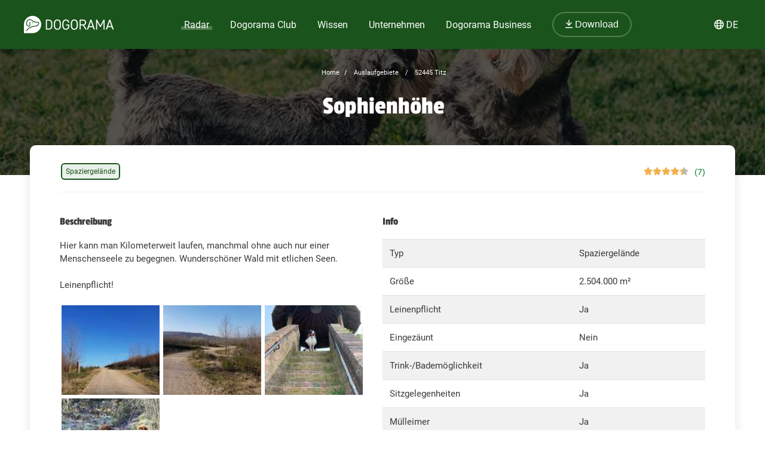

--- FILE ---
content_type: text/html; charset=utf-8
request_url: https://dogorama.app/de-de/auslaufgebiete/52445_Titz/Sophienhoehe-5hUoG8PsoXA7NEHeETWc/
body_size: 123826
content:



<!doctype html>
<html lang="de-de">
	<head>
		<script src="https://cdn.jsdelivr.net/npm/jquery@3.6.0/dist/jquery.min.js" defer></script>
<script async src="https://kit.fontawesome.com/01dfeabcbd.js" crossorigin="anonymous"></script>

<script>
function defer(method) {
    if (window.jQuery) {
        method();
    } else {
        setTimeout(function() { defer(method) }, 50);
    }
}
</script>



<link rel="icon" href="/img/favicon.png" type="image/x-icon">
<meta name="viewport" content="width=device-width, initial-scale=1.0">
<meta name="theme-color" content="#1a531b">
<link rel="stylesheet" href="/assets/styles/main.css">

<meta property="article:publisher" content="https://www.facebook.com/dogoramaapp/" />
<meta property="article:author" content="https://www.facebook.com/dogoramaapp" />
<meta property="fb:app_id" content="335713447060028" />
<meta name="twitter:card" content="summary_large_image" />
<meta name="twitter:creator" content="@DogoramaApp" />
<meta name="twitter:site" content="@DogoramaApp" />

<!-- Custom page type specific Metas -->

    

    
    
   
    
        
            <title>Sophienhöhe – Hundeauslaufgebiet in Titz – Dogorama App</title>
            <meta property="og:title" content="Sophienhöhe – Hundeauslaufgebiet in Titz – Dogorama App">
            <meta property="twitter:title" content="Sophienhöhe – Hundeauslaufgebiet in Titz – Dogorama App">
            
            <link rel="canonical" href="https://dogorama.app/de-de/auslaufgebiete/52445_Titz/Sophienhoehe-5hUoG8PsoXA7NEHeETWc/"/>
        
    
    <meta name="robots" content="max-image-preview:large">
    
    
        <meta name="robots" content="index, follow">
    

    
        <meta name="description" content="Hier kann man Kilometerweit laufen, manchmal ohne auch nur einer Menschenseele zu begegnen. Wunderschöner Wald mit etlichen Seen.

Leinenpflicht!">
        <meta property="og:description" content="Hier kann man Kilometerweit laufen, manchmal ohne auch nur einer Menschenseele zu begegnen. Wunderschöner Wald mit etlichen Seen.

Leinenpflicht!">
        <meta property="twitter:description" content="Hier kann man Kilometerweit laufen, manchmal ohne auch nur einer Menschenseele zu begegnen. Wunderschöner Wald mit etlichen Seen.

Leinenpflicht!">
    

    
        <meta property="og:image" content="https://storage.dogorama-services.com/download/default/media/image/SEs7tvMksnepf6umJuf4z0uRhKc2/u4zD1JF3c694giE5">
        <meta property="twitter:image" content="https://storage.dogorama-services.com/download/default/media/image/SEs7tvMksnepf6umJuf4z0uRhKc2/u4zD1JF3c694giE5">
    

    
        
            <meta property="og:url" content="https://dogorama.app/de-de/auslaufgebiete/52445_Titz/Sophienhoehe-5hUoG8PsoXA7NEHeETWc/">
        
    
    
    <meta property="og:locale" content="de_DE">
    <meta property="og:type" content="article" />
    <meta property="og:site_name" content="Dogorama App" />

    
        <meta name="ICBM" content="50.943456, 6.448326">
        <meta name="geo.position" content="50.943456, 6.448326">
        <meta name="geo.placename" content="Titz, DE">	
    	

<style>
	.cookie-wrapper {
		background: rgba(0,0,0,.6);
		display: flex;
		align-items: center;
   		justify-content: center;
		left: 0;
		position: fixed;
		height: 100%;
		top: 0;
		width: 100%;
		z-index: 999999;
	}
	.cookie-border {
		border-radius: 25px;
		box-shadow: 0 4px 8px rgba(0,0,0,.2);
		background: #017926;
	}
	.cookie-box {
		color: #fff;
		font-size: 14px;
		max-width: 375px;
		width: auto;
		z-index: 1000000;
		margin: 0;
    	padding: 15px;
		display: flex;
		flex-direction: column;
		align-items: center;
		text-align: center;
	}
	.cookie-box:before {
		background-image: url(/img/cookie_banner_dog_top.webp);
		margin-top: -97px;
		text-align: center;
		margin-bottom: 10px;
		display: inline-block;
		background-size: 150px 130px;
		width: 150px;
		height: 130px;
		content: ' ';
	}
	.cookie-box.hidden {
		display:none;
	}
	.cookie-box.cookie-preference {
		max-width: 960px;
	}
	.cookie-box.cookie-preference .container {
		overflow-y: auto;
	}
	.fc-consent-root .fc-faq-header .fc-faq-label {
		color: #3B3B3B;
	}
	.fc-consent-root a {
		color: #1a531b !important;
		text-decoration: underline !important;
	}
	.fc-consent-root .fc-dialog .fc-footer p {
		line-height: 21px !important;
	}
	.fc-button-label {
		background-color: #1a531b;
	}
	@media (min-width: 768px) {
		.cookie-box.cookie-preference {
			max-width: 720px;
		}
	}
	@media (min-width: 576px) {
		.cookie-box.cookie-preference {
			max-width: 540px;
		}
	}
	.cookie-box.cookie-preference .container .cookie-detail-preferences {
		display: flex;
		flex-direction: column;
		align-items: flex-start;
	}
	.cookie-box.cookie-preference .container .cookie-detail-preferences table {
		display: table;
		border-collapse: collapse;
		box-sizing: border-box;
		text-indent: initial;
		border-spacing: 2px;
		border-color: grey;
		text-align: left;
		margin: 10px 0;
	}
	.cookie-box.cookie-preference .container .cookie-detail-preferences table tr {
		border-bottom: 1px solid;
	}
	.cookie-box.cookie-preference .container .cookie-detail-preferences table tr th {
		width: 30%;
	}

	.cookie-headline {
		font-size: 1.625em;
	}
	.btn-accept-all-cookies {
		background: #fff;
    	border-radius: 4px;
    	color: #017926;
		font-family: inherit;
		font-size: 1.25em;
		padding: 0.75em 2em;
		cursor: pointer;
		align-self: stretch;
		margin: 10px 0;
	}
	.btn-accept-selected-cookies {
		background-color: #017926;
		color: #fff;
		font-size: 14px;
		margin: 10px 0 20px 0;
		cursor: pointer;	
	}
	.btn-manage,
	.legal,
	.legal a,
	.btn-back,
	.cookie-box a,
	.cookie-accordion-status-show,
	.cookie-accordion-status-hide {
		color: #aaa;
		cursor: pointer;
		font-size: 11px;
	}
	.checkboxes {
		display: flex;
    	flex-wrap: wrap;
		justify-content: space-around;
	}
	.checkboxes label:nth-child(3) {
		flex-basis: 33%;
	}
	._brlbs-checkbox {
		color: inherit;
		cursor: pointer;
		display: block;
		padding-left: 2em;
		position: relative;
		margin: 6px;
		padding-top: 4px;
	}
	._brlbs-checkbox input {
		position: absolute;
		opacity: 0;
		width: auto;
		z-index: -1;
	}
	._brlbs-checkbox input:disabled~._brlbs-checkbox-indicator {
		background-color: #e6e6e6;
		border-color: #e6e6e6;
	}
	._brlbs-checkbox input:checked:not(:disabled)~._brlbs-checkbox-indicator {
		background-color: #28a745;
		border-color: #28a745;
	}
	
	._brlbs-checkbox ._brlbs-checkbox-indicator {
		background-color: #fff;
		border-color: #a72828;
		border-radius: 4px;

		border-style: solid;
		border-width: 2px;
		padding: 0!important;
		position: absolute;
		left: 0;
		top: 0;
		height: 20px;
		width: 20px;
		transition: 0.25s;
	}
	._brlbs-checkbox input:checked~._brlbs-checkbox-indicator::after {
		opacity: 1;
	}
	._brlbs-checkbox ._brlbs-checkbox-indicator::after {
		content: "";
		border-style: solid;
		border-width: 0 2px 2px 0;
		border-radius: 1px;
		position: absolute;
		left: 5px;
		top: 1px;
		height: 11px;
		width: 6px;
		transform: rotate(45deg);
		opacity: 0;
	}
	.detail-buttons {
		margin: 20px 10px;
		display: flex;
		justify-content: space-between;
		align-content: center;
		align-items: center;
	}
	.detail-buttons .btn-accept-all-cookies {
		margin-right: 10px;
	}
	.cookie-accordion-status-show,
	.cookie-accordion-status-hide {
		align-self: center;
	}
</style>


	
		<!-- Google DSGVO Banner -->
		<script async src="https://pagead2.googlesyndication.com/pagead/js/adsbygoogle.js?client=ca-pub-3015300326157620" crossorigin="anonymous"></script>
	

	<script>	
	window.dataLayer = window.dataLayer || [];
	window.dataLayer.push({
		event: 'SEOCookieOptInGoogleAnalytics',
	});
	</script>

	<script>
		function addTagManager(consent) {
			let gtmScript = document.createElement('script');
			gtmScript.innerHTML = "(function(w,d,s,l,i){w[l]=w[l]||[];w[l].push({'gtm.start':" +
									"new Date().getTime(),event:'gtm.js'});var f=d.getElementsByTagName(s)[0]," +
								"j=d.createElement(s),dl=l!='dataLayer'?'&l='+l:'';j.async=true;j.src=" +
								"'https://www.googletagmanager.com/gtm.js?id='+i+dl;f.parentNode.insertBefore(j,f);" +
								"})(window,document,'script','dataLayer','GTM-5L4F5JK');";
			document.head.appendChild(gtmScript);

			let noScriptTag = document.createElement('noscript');
			noScriptTag.innerHTML = '<iframe src="https://www.googletagmanager.com/ns.html?id=GTM-5L4F5JK"' +
									' height="0" width="0" style="display:none;visibility:hidden"></iframe>';
			document.body.appendChild(noScriptTag);
        }
        
		function deleteCookie(name) {
			document.cookie = name + '=; Max-Age=0; path=/; domain=' + location.host;
        }

        function deleteAnalyticsCookies() {
            var analyticsCookies = ['_ga', '_gid', '_gat', '_gcl_au', 'AMP_TOKEN', '__utma', '__utmt', '__utmb', '__utmc', '__utmz', '__utmv', '__utmx', '__utmxx'];
            analyticsCookies.forEach(function(cookie) {
                deleteCookie(cookie);
            });
        }

		function checkConsent() {
			if (typeof window.__tcfapi === 'function') {
            	window.__tcfapi('addEventListener', 2, function(tcData, success) {
					if (success) {
						if (tcData.eventStatus === 'tcloaded' || tcData.eventStatus === 'useractioncomplete') {
							let hasConsent = tcData.purpose.consents['1']; // '1' steht für das Einwilligungsmerkmal
							if (hasConsent) {
								addTagManager()
							} else {
								deleteAnalyticsCookies();
							}
						}
					}
            	});
			} else {
				deleteAnalyticsCookies();
			}
		}

		// Initiale Überprüfung, wenn die Seite geladen wird
		window.addEventListener('load', function() {
			checkConsent();
		});
	</script>

	<!-- Google Ad Manager -->
	<script async src="https://securepubads.g.doubleclick.net/tag/js/gpt.js"></script>
	<script>
      window.googletag = window.googletag || { cmd: [] };

	  let adIDlist = {
		"Tests-Markenseite-Liste":[250, 360],
		"tests-detail-off-content-left":[160, 600],
		"tests-detail-off-content-right":[160, 600],
		"tests-detail-preisvergleich":[728, 90],
		"tests-detail-post-suggestions":[728, 90],
		"tests-detail-bewertung":[336, 280],
		"tests-detail-mobile-above-preisvergleich":[336, 280],
		"tests-detail-mobile-above-melden":[336, 280],
		"tests-detail-mobile-preisvergleich":[320, 50],
		"tests-detail-mobile-bewertung":[320, 50]
	  }
	  
      googletag.cmd.push(() => {
		let adIDs = Object.keys(adIDlist);
		adIDs.forEach(adID => {
			if ($(`#${adID}`).length) {
				googletag.defineSlot("/22797019667/" + adID, adIDlist[adID], adID).addService(googletag.pubads());
			}
		});
		
		googletag.pubads().collapseEmptyDivs();
    	googletag.enableServices();
      });
    </script>




		<script type="application/ld+json">
	[
		{
			"@context":"https://schema.org",
			"@type":"BreadcrumbList",
			"itemListElement":
			[
				{
					"@type":"ListItem",
					"position":1,
					"name":"Home",
					"item":"https://dogorama.app/de-de/"
				},
				{
					"@type":"ListItem",
					"position":2,
					
						"name":"Auslaufgebiete",
						"item":"https://dogorama.app/de-de/auslaufgebiete/"
					
				}
				 
				,{
					"@type":"ListItem",
					"position":3,
					"name":"52445 Titz",
					
						"item":"https://dogorama.app/de-de/auslaufgebiete/_Titz/"
						
				}
				
				
				
				
					
						,{
							"@type":"ListItem",
							"position":3,
							"name":"52445_Titz",
							"item":"https://dogorama.app/de-de/auslaufgebiete/52445_Titz/"
						}
						,{
							"@type":"ListItem",
							"position":4,
							"name":"Sophienhöhe",
							"item":"https://dogorama.app/de-de/auslaufgebiete/52445_Titz/Sophienhoehe-5hUoG8PsoXA7NEHeETWc/"
						}
					
				
			]
		}
				
		
			,{
				"@context":"https://schema.org",
				"@type":"SportsActivityLocation",
				"image":"https://storage.dogorama-services.com/download/default/media/image/7tffPICn1DXBSVDR141sHqZJFYm1/FOiva3aJ4NJ0GVrn",
				"name":"Sophienhöhe",
				"address":
				{
					"@type":"PostalAddress",
					"postalCode":"52445",
					"addressLocality":"Titz",
					"addressCountry":"DE"
				},
				"latitude":6.448326,
				"longitude":50.943456
				
				,"review":
				[
					
								{
									"@type":"Review",
									"reviewRating":
									{
										"@type":"Rating",
										"ratingValue":5
									},
									"author":
									
													{
														"@type":"Person",
														"name":"Sim"
													},
													
									"datePublished":"Sun Oct 24 2021 11:31:26 GMT+0000 (Coordinated Universal Time)",
									"reviewBody":"Mein absoluter Lieblingswald, schon als Kind. Parkmöglichkeiten an verschiedenen Stellen, viele Seen/Tümpel wo die Hunde trinken können, Hunde dürfen frei laufen (außer an Stellen wo Naturschutzgebiet ist( zum Beispiel unten an Stetternich im Wald )dort stehen aber dann Naturschutzgebietschilder.
Oben auf der Sophienhöhe gibt es viel zu entdecken. Mittlerweile im Sommer viele Fahrradfahrer(wo man aufpassen muss), wenn man ein Hund mit jagdtrieb hat sollte man ihn besser anleinen bzw. eine Schleppleine mit nehmen, den im Wald gibt es jede Menge Wild. Reiten auf den Reitwegen ist natürlich auch erlaubt. 
Es gibt Richtung Hambach(Wanderparkplatz Sophienhöhe) einen kleinen Naturerlebnispfad für Groß und Klein. Dort ist auch eine kleine Baumschule."
								}
								,
								{
									"@type":"Review",
									"reviewRating":
									{
										"@type":"Rating",
										"ratingValue":5
									},
									"author":
									
													{
														"@type":"Person",
														"name":"Rüdiger"
													},
													
									"datePublished":"Sun Feb 27 2022 09:12:08 GMT+0000 (Coordinated Universal Time)",
									"reviewBody":"Die Sophienhöhe, auch Monte Sophia genannt, ist eine durch den Abbau von Braunkohleflözen des Tagebaus Hambach entstandene rekultivierte Abraumhalde, die bei Jülich im Kreis Düren gelegen etwa 13 km² Fläche bedeckt und deren höchste Stelle auf 301,8 m ü. NHN liegt. Wikipedia"
								}
								,
								{
									"@type":"Review",
									"reviewRating":
									{
										"@type":"Rating",
										"ratingValue":5
									},
									"author":
									
													{
														"@type":"Person",
														"name":"Britta"
													},
													
									"datePublished":"Wed Oct 06 2021 20:48:27 GMT+0000 (Coordinated Universal Time)",
									"reviewBody":"Tolles Gelände zum wandern und spazieren gehen, wer aber einen Vierbeiner hat der jagt sollte ihn/sie an die Schleppleine nehmen, da dort viele Wildschweine und Rehe leben und diese auch tagsüber aus dem Dickicht brechen (haben erst vor kurzem diese Erfahrung gemacht mit Wildschweinen)"
								}
								,
								{
									"@type":"Review",
									"reviewRating":
									{
										"@type":"Rating",
										"ratingValue":5
									},
									"author":
									
													{
														"@type":"Person",
														"name":"Dominik"
													},
													
									"datePublished":"Sun Jul 03 2022 20:49:40 GMT+0000 (Coordinated Universal Time)",
									"reviewBody":""
								}
								,
								{
									"@type":"Review",
									"reviewRating":
									{
										"@type":"Rating",
										"ratingValue":5
									},
									"author":
									
													{
														"@type":"Person",
														"name":"Angelika"
													},
													
									"datePublished":"Sat Dec 17 2022 20:15:31 GMT+0000 (Coordinated Universal Time)",
									"reviewBody":""
								}
								,
								{
									"@type":"Review",
									"reviewRating":
									{
										"@type":"Rating",
										"ratingValue":2
									},
									"author":
									
													{
														"@type":"Person",
														"name":"Michael"
													},
													
									"datePublished":"Sun Mar 26 2023 09:15:06 GMT+0000 (Coordinated Universal Time)",
									"reviewBody":"Hallo, an der Sophe herrscht Leinenpflicht. Man sollte auch sehr vorsichtig sein, da es hier Wildschweine und Füchse gibt. Dazu noch Rehe mit ihren Jungtieren und Bodenbrüter."
								}
								,
								{
									"@type":"Review",
									"reviewRating":
									{
										"@type":"Rating",
										"ratingValue":4
									},
									"author":
									
													{
														"@type":"Person",
														"name":"Celine"
													},
													
									"datePublished":"Sun Feb 18 2024 03:50:06 GMT+0000 (Coordinated Universal Time)",
									"reviewBody":""
								}
								
				]
					
					,"aggregateRating":
					{
						"@type":"AggregateRating",
						"ratingValue":4.428571428571429,
						"ratingCount":7,
						"reviewCount":4
					}
				
			}
		
		
		
		
		
	]
</script>

		<style>
			/* banner */
			.heading_container {
				position: relative;
				height: auto;
				min-height: 100px;
				padding-bottom: 50px;
			}
			.header-overlay {
				content: '';
				position: absolute;
				background-color: #0c0c0c;
				opacity: .5;
				transition: background 0.3s,border-radius 0.3s,opacity 0.3s;
				height: 100%;
				width: 100%;
				top: 0;
				left: 0;
			}
			#detail_container {
				z-index: 1;
			}
			#detail_heading_container {
				position: relative;
				z-index: 1;
				padding: 20px;
				text-align: center;
			}
			#detail_heading_container #detail_path_navigation a, #detail_heading_container #detail_path_navigation span {
				font-weight: 400;
				color: #fff;
				font-size: 11px;
			}
			#detail_heading_container h1 {
				margin-top: 10px;
				margin-bottom: 20px;
				font-size: 42px;
				line-height: 50px;
				color: #fff;
			}

			#detail_heading_container h1 span {
				font-size: 24px;
			}

			.meta-data{
				width: 100%;
				border-bottom: 1px solid #efefef;
				min-height: 30px;
				display: flex;
				flex-direction: row-reverse;
				justify-content: space-between;
			}

			.tags {
				list-style: none;
				padding-left: 0px;
				margin-top: 0px;
				display: flex;
				flex-wrap: wrap;
				margin-top: -10px;
				align-content: center;
				align-items: center;
			}

			.tags li {
				display: inline;
				padding: 3px 6px;
				border-radius: 6px;
				border: 2px solid #1a531b;
				background-color: rgba(37,109,39,0.1);
				color: #1a531b;
				font-size: 12px;
				margin: 5px 2px;
				white-space: nowrap;
				max-height: 22px;
			}

			.rating_container {
				display: flex;
			}

			.rating_stars_container {
				margin-right: 10px;
			}

			.profession_detail_rating_text {
  				font-size: 14px;
			}

			/* Reviews */
			.review-item {
				margin-bottom: 20px;
				margin-bottom: 20px;
				padding: 10px 20px 10px 10px;
				background-color: #fafafa;
				border-radius: 10px;
			}

			.review-image span {
				line-height: 150px;
				text-align: center;
				width: 150px;
				display: block;
				font-size: 32px;
			}

			.review-content {
				width: 100%;
				gap: 20px;
			}

			.review-content .content-text {
				margin-bottom: 10px;
				padding-left: 30px;
				font-size: 14px;
				line-height: 21px;
			}

			.review-content .content-text::before {
				content: '"';
				font-family: "Passion One",sans-serif;
				font-size: 90px;
				line-height: 0px;
				position: absolute;
				margin-top: 32px;
				color: #D2E1D3;
				z-index: 0;
				width: 40px;
				display: inline-block;
				margin-left: -32px;
			}

			.review-content .content-text span {
				z-index: 2;
				position: relative;
			}

			.review-item .rating {
				padding-left: 30px;
				margin-top: -5px;
				display: flex;
				align-content: center;
				align-items: center;
				justify-content: space-between;
			}

			.review-item .rating i.fa-triangle-exclamation{
				cursor: pointer;
			}

			.reviewer-name {
				font-style: italic;
				font-size: 12px;
				color: #757575;
			}

			@media (min-width:1024px)
    		{
				.gallery_image_container
				{
					width: calc(100% / 3);
				}
				.opening_information_container
				{
					width: 50%;
				}
				.report_incorrect_data_button,
				.rate_now_button
				{
					width: 50%;
					margin-right: 0;
				}
			}
			@media (min-width:768px) and (max-width:1023px)
    		{
				.gallery_image_container
				{
					width: calc(100% / 3);
				}
				.opening_information_container
				{
					width: 50%;
				}
				.report_incorrect_data_button,
				.rate_now_button
				{
					width: 50%;
					margin-right: 0;
				}
			}
			@media (max-width:767px) 
			{
				.meta-data {
					flex-direction: column-reverse;
				}

				.gallery_image_container
				{
					width: calc(100% / 2);
				}
				.opening_information_button_container
				{
					flex-direction: column;
					margin-bottom: 20px;
				}
				.opening_information_container
				{
					width: 100%;
				}
				.report_incorrect_data_button,
				.rate_now_button
				{
					margin-bottom: 10px;
				}
			}
			
			@media(max-width:479px)
			{
				.gallery_image_container
				{
					width: calc(100% / 2);
				}

			}

			body
			{
				background-color: white;
			}
			.content
			{
				color: #3B3B3B;
			}

			td
			{
				vertical-align:top;
				padding: 0.75rem;
				border-top: 1px solid #dee2e6;
				
			}
			table
			{
				width: 100%;
				border-collapse: collapse				
			}
			
			.rate_now_button
			{
				cursor: pointer;
				width: 100%;
				max-width: 500px;
				display: block;
			}

			.rate_now_button button {
				width: 100%;
			}
			
			.report_incorrect_data_button
			{
				border: 1px solid;
				text-align: center;
				display: block;
				padding: 10px 20px;
				border-color: #017926;
				color: #017926;
				border-radius: 2px;
				line-height: 13px;
				font-weight: 500;
				cursor: pointer
			}
			
			.opening_information_button_container
			{
				font-size: 13px;
				width: 100%;
				display: flex;
				justify-content: space-between;
				box-sizing: border-box;
				justify-content: flex-end;
			}
			.gallery_image_container
			{
				padding: 3px;
				box-sizing: border-box;
			}
			.park_gallery_container
			{
				width: 100%;
				display: flex;
				flex-direction: row;
				flex-wrap: wrap;
			}
			.gallery_image
			{
				width: 100%;
				height: 150px;
				object-fit: cover;
			}
			.gallery_image:hover
			{
				filter: alpha(opacity=50);
    			opacity: 0.5;
			}
		</style>
	</head>
	<body>
		<style>
    /* Navbar */
	header {
		height: 80px;
		margin-bottom: -1px;
	}
	.nav {
		/*align-self: flex-end;*/
		justify-content: space-between;
		align-items: center;
		width: fit-content;
		height: fit-content;
		height: 100%;
		display: flex;
		padding-right: 20px;
	}
	.nav a, .nav span {
		text-decoration: none;
		color: #ffffff;
	}
	.nav span {
		cursor: pointer;
	}
	.navbar {
		display: flex;
		flex-direction: column;
		justify-content: center;
		background-color: #1a531b;
		color: #ffffff;
		width: calc(100% - 40px);
		margin: 0%;
		padding: 20px;
		position: fixed;
		top:0;
		z-index: 99;
	}

	.nav-item button {
		border-radius: 25px;
		font-size: 18px;
		padding: 10px 30px;
		border: 2px solid rgba(210,225,211,0.3);
		background-color: #1a531b !important;
	}

	.nav-item button:hover {
		border-color: rgba(210,225,211,0.5) !important;
	}

	#navbar_content {
		margin-left: auto;
		margin-right: auto;
		width: 100%;
		justify-content: space-between;
		max-width: 1920px;
		display: flex;
		box-sizing: border-box;
		align-items: center;
	}

	.nav-item {
		font-size: 21px;
		position: relative;
		margin-right: 90px;
	}

	.nav-item:last-child {
		margin-right: 0px;
	}

	.nav-item > a, .nav-item > span {
		padding: 0px 5px 2px 5px;
		transition: all 0.3s ease;
	}

	.nav-item.active > a, .nav-item:hover > a, .nav-item.active > span  {
		background: linear-gradient(0deg, rgba(1, 121, 38, 0) 0%, rgba(210,225,211,0) 16%, rgba(210,225,211,0.3) 16%, rgba(210,225,211,0.3) 41%, rgba(210,225,211,0) 41%);
	}

	.nav-item:hover > a.no-underline {
		background: none !important;
	}

	/* Sub menu */
	.sub-menu {
		background-color: #fff;
		box-shadow: 0px 3px 6px rgba(0,0,0,0.16);
		border-radius: 0px 6px 6px 6px;
		padding: 20px;
		min-width: 150px;
		position: absolute;
		margin-top: -3px;
		display: none;
	}

	.sub-menu .sub-menu-title {
		font-size: 14px;
		padding-top: 5px;
		border-top: 1px solid #cccccc;
		color: #666666;
		width: 100%;
		display: block;
		margin-top: 10px;
	}

	.sub-menu ul {
		margin: 0px;
		padding: 0px 50px 0px 0px;
	}

	.sub-menu ul li {
		list-style: none;
	}

	.sub-menu ul ul li {
		padding-left: 15px;
		list-style: disclosure-closed;
	}

	.sub-menu ul ul li a::marker {
		color: #D2E1D3;
	}

	.sub-menu ul ul li a {
		display: list-item;
	}

	.sub-menu li a {
		color: #017926 !important;
		font-size: 15px;
		padding: 5px 0px;
		display: block;
		white-space: nowrap;
		display: inline-flex;
	}

	.sub-menu ul li.active > a, .sub-menu ul li:hover > a {
		background: linear-gradient(0deg, rgba(1, 121, 38, 0) 0%, rgba(255, 0, 255, 0) 25%, #D2E1D3 25%, #D2E1D3 41%, rgba(1, 121, 38, 0) 41%);
		padding-bottom: 2px;
		margin-bottom: 3px;
	}

	.sub-menu#sub-menu-language {
		right: 0;
		min-width: 50px;
		border-radius: 6px 0px 6px 6px;
	}

	.sub-menu#sub-menu-language ul {
		padding: 0px;
	}

	#language-switcher.nav-item {
		cursor: pointer;
	}

	@media screen and (max-width:1600px) {
		.nav-item {
  			margin-right: 50px;
		}
    }
    

    @media screen and (max-width:1400px) {
		.nav-item {
  			margin-right: 25px;
			font-size: 16px;
		}

		.nav-item button {
			font-size: 16px;
			padding: 10px 20px;
		}
    }

	@media screen and (max-width:1023px) {
		.navbar.mobile-open {
			background-color: #1a531b !important;
		}

		.mobile-open .logobox {
			padding-left: 25px;
		}

		.logobox img {
			width: 120px;
			height: auto;
			margin-top: 5px;
		}

		#burgermenu, #download {
			background-color: transparent;
			border: none;
			padding: 10px 0px;
			font-weight: 400;
			width: auto;
			color: #ffffff !important;
		}
		#download a {
			color: #ffffff;
			font-size: 15px;
		}
		#burgermenu {
			font-size: 20px;
			z-index: 200;
			background-color: #1a531b;
			color: #ffffff !important;
			transition: none;
		}
		#download i {
			margin-right: 10px;
			font-size: 20px;
		}
		.nav {
			display: none;
			position: absolute;
			background-color: #1a531b;
			top: 0;
			left: 0;
			right: 0;
			bottom: 0;
			width: 100%;
			min-height: calc(100vh - 150px);
			padding-bottom: 150px;
			z-index: -1;
			overflow: scroll;
			margin-top: 80px;
		}

		.nav-item {
			margin: 20px 20px 0px 20px;
		}

		.nav-item.active > a, .nav-item:hover > a, .nav-item.active > span, .nav-item:hover > span {
			background: none;
			background-color: #539548;
		}

		.nav-item > a, .nav-item > span {
			background-color: #539548 !important;
			border-radius: 20px;
			padding: 5px 30px;
			display: flex;
			font-size: 21px;
			letter-spacing: 1px;
		}

		.nav-item > a i, .nav-item > span i {
			padding-right: 15px;
			line-height: 28px;
		}

		.sub-menu {
			display: block;
			background-color: transparent;
			padding: 20px 30px;
			min-width: 150px;
			box-shadow: none;
			border-radius: 0px;
			position: relative;
			padding-bottom: 0px;
		}

		.sub-menu .sub-menu-title {
			color: #D2E1D3;
			border-color: #D2E1D3;
		}

		.sub-menu ul {
			padding: 0px;
		}

		.sub-menu li {
			width: 100%;
		}

		.sub-menu li a {
			color: #fff !important;
			font-size: 18px;
			width: 100%;
			align-items: center;
			gap: 10px;
		}

		.sub-menu ul li:hover > a {
			background: none;
		}

		.sub-menu ul li.active > a {
			background: linear-gradient(0deg, rgba(1, 121, 38, 0) 0%, rgba(255, 0, 255, 0) 25%, #539548 25%, #539548 41%, rgba(1, 121, 38, 0) 41%);
			width: auto;
		}

		.sub-menu ul ul li {
			list-style: none;
			padding-left: 0px;
		}

		.fixed-position {
			overflow: hidden;
		}

		#language-switcher-mobile {
			width: auto;
			font-size: 15px;
		}

		.sub-menu#sub-menu-language-mobile {
			position: absolute;
			background-color: #fff;
			top: 75px;
			right: 0px;
			padding: 10px 20px;
			border-radius: 0px 0px 0px 20px;
			box-shadow: 0px 0px 6px rgba(0,0,0,0.24);
			display: none;
		}

		#sub-menu-language-mobile ul li a {
			color: #017926 !important;
			font-size: 15px;
			cursor: pointer;
		}

		#sub-menu-language-mobile ul li.active > a {
			background: linear-gradient(0deg, rgba(1, 121, 38, 0) 0%, rgba(255, 0, 255, 0) 25%, #D2E1D3 25%, #D2E1D3 41%, rgba(1, 121, 38, 0) 41%);
		}
	}

    @media only screen and (max-device-width: 767px) {
        
    }

    @media screen and (max-width:767px) {
		header {
			z-index: 1000;
			position: relative;
			height: 70px;
		}

		header hr.dogorama-green-light {
			border: 1px solid #539548;
		}

		.nav {
			margin-top: 70px;
		}

		.navbar {
			padding: 13px 20px;
		}

		.mobile-buttons {
			display: flex;
			flex-direction: row;
			gap: 10px;
		}

		.mobile-buttons button span {
			display: none;
		}
    }

</style>

<script type="text/javascript">

	window.addEventListener('resize',function(){
		if(window.innerWidth >= 1023){
			document.getElementsByClassName('nav')[0].style.display = 'flex';
		}else{
			document.getElementsByClassName('nav')[0].style.display = 'none';
			document.getElementById("burgermenu").innerHTML = "<i class='fa-solid fa-bars'></i>";
			document.getElementsByClassName('navbar')[0].classList.remove("mobile-open");
			document.getElementsByTagName('body')[0].classList.remove("fixed-position");
		}
	})

	/** Fontawesome async **/
	//<![CDATA[ 
	function loadCSS(e, t, n) { 
		"use strict"; 
		var i = window.document.createElement("link"); 
		var o = t || window.document.getElementsByTagName("script")[0]; 
		i.rel = "stylesheet"; 
		i.href = e; i.media = "only x"; 
		o.parentNode.insertBefore(i, o); 
		setTimeout(function () { 
			i.media = n || "all" }) 
		}
		loadCSS("/assets/styles/fontawesome.justusedicons.min.css"); // use all.min.css from subsetter
	//]]> 

	/* submenu */
	function toggleSubmenu(id, visibility){
		var submenu = document.getElementById('sub-menu-' + id);
		if(visibility == 'show') {
			submenu.style.display = 'flex'
		} else {
			submenu.style.display = 'none'
		}
	}

	function toggleLanguageSwitcherMobile(){
		let languageSwitcher = $('.sub-menu#sub-menu-language-mobile')
		languageSwitcher.toggle()
	}

	function toggleMobilemenu() {
		var navbar = document.getElementsByClassName('navbar')[0];
		var navmenu = document.getElementsByClassName('nav')[0];
		if(navmenu.style.display == 'none' || navmenu.style.display == '' ) {
			navmenu.style.display = 'block';
			document.getElementById("burgermenu").innerHTML = "<i class='fa-solid fa-xmark'></i>";
			navbar.classList.add("mobile-open");
			document.getElementsByTagName('body')[0].classList.add("fixed-position");
		} else {
			navmenu.style.display = 'none';
			document.getElementById("burgermenu").innerHTML = "<i class='fa-solid fa-bars'></i>";
			navbar.classList.remove("mobile-open");
			document.getElementsByTagName('body')[0].classList.remove("fixed-position");
		}
	}

	/* Language switcher, open current page in selected language */
	function changeLanguage(lang) {
		var currentUrl = window.location.href
		// let langString = currentUrl.split('/').slice(4, 5).join('/')
		var newUrl = currentUrl.replace(/\/(de-de|de-at|de-ch|en-gb)\//, lang)
		window.location = newUrl
	}
</script>

<header class="">
	
					<script>loadCSS("https://cdn.jsdelivr.net/npm/featherlight@1.7.14/release/featherlight.min.css")</script>
					<script>loadCSS("https://cdn.jsdelivr.net/npm/featherlight@1.7.14/release/featherlight.gallery.min.css")</script>
					<script src="https://cdn.jsdelivr.net/npm/featherlight@1.7.14/release/featherlight.min.js" type="text/javascript" charset="utf-8" defer></script>
					<script src="https://cdn.jsdelivr.net/npm/featherlight@1.7.14/release/featherlight.gallery.min.js" type="text/javascript" charset="utf-8" defer></script>
				

	<div class="navbar">
		<div id="navbar_content">
			<button class="mobile" id="burgermenu" name="burgermenu" aria-label="burgermenu" onclick="toggleMobilemenu()"><i class="fa-solid fa-bars"></i></button>
			<div class="logobox">
				
					<a href="/de-de/" aria-label="dogorama-logo"><img alt="Dogorama-Logo" width="150" height="30" src="/img/logo/logo_dogorama-white.svg" alt="Dogorama"></a>
				
			</div>
			<div class="nav" role="navigation" aria-label="Main">
				<div class="nav-item active" onmouseover="toggleSubmenu('radar', 'show')" onmouseout="toggleSubmenu('radar', 'hide')">
					<a href="/de-de/hunderadar/"><i class="fa-regular fa-radar mobile"></i> Radar</a>
					<div id="sub-menu-radar" class="sub-menu" role="navigation" aria-label="Sub-Navigation Radar">
						<ul>
							<li  ><a href="/de-de/giftkoeder/">Giftköder</a></li>
							<li class="active" ><a href="/de-de/auslaufgebiete/">Auslaufgebiete</a></li>
							<li  ><a href="/de-de/treffen/">Hundetreffen</a></li>
							<li  ><a href="/de-de/suchmeldungen/" >Hund vermisst</a></li>
							<li  ><a href="/de-de/gruppen/" >Gruppen</a></li>
							<li  ><a href="/de-de/wettbewerbe/" >Wettbewerbe</a></li>
							<li  ><a href="/de-de/staedte/" >Deine Stadt mit Hund</a></li>
						</ul>
					</div>
				</div>
				
				<div class="nav-item " onmouseover="toggleSubmenu('club', 'show')" onmouseout="toggleSubmenu('club', 'hide')">
					<a href="/de-de/club/"><i class="fa-regular fa-paw mobile"></i> Dogorama Club</a>
					<div id="sub-menu-club" class="sub-menu" role="navigation" aria-label="Sub-Navigation Dogorama Club">
						<ul>
							<li  ><a href="/de-de/club/">Dogorama Club</a></li>
							<li  ><a href="/de-de/club/akademie/">Dogorama Akademie</a></li>
							<li  ><a href="/de-de/wissenswoche/">Dogorama Wissenswoche</a></li>
							<li ><a href="/de-de/versicherungen/">Dogorama Hunde-Versicherungen</a></li>
						</ul>
					</div>
				</div>
				
				<div class="nav-item " onmouseover="toggleSubmenu('wissen', 'show')" onmouseout="toggleSubmenu('wissen', 'hide')">
					<span><i class="fa-regular fa-graduation-cap mobile"></i> Wissen</span>
					<div id="sub-menu-wissen" class="sub-menu" role="navigation" aria-label="Sub-Navigation Wissen">
						<ul>
							<li  ><a href="/de-de/forum/">Forum</a></li>
							<li  ><a href="/de-de/blog/">Blog</a></li>
							<li  ><a href="/de-de/hundefuehrerschein/">Hundeführerschein</a></li>
							<ul>
								<span class="sub-menu-title">Dogorama Testberichte</span>
								<li  ><a href="/de-de/tests/hundefutter/">Hundefutter Tests</a></li>
								<li><a href="/de-de/tests/hundezubehoer/">Hundezubehör Tests</a></li>
							</ul>
						</ul>
					</div>
				</div>
				<div class="nav-item " onmouseover="toggleSubmenu('unternehmen', 'show')" onmouseout="toggleSubmenu('unternehmen', 'hide')">
					<span><i class="fa-regular fa-shopping-bag mobile"></i> Unternehmen</span>
					<div id="sub-menu-unternehmen" class="sub-menu sub-menu-double" role="navigation" aria-label="Sub-Navigation Unternehmen">
						<ul class="sub-menu-half">
							
								<li  ><a href="/de-de/hundeschulen/" >
									
										Hundeschulen
									
								</a></li>
							
								<li  ><a href="/de-de/tieraerzte/" >
									
										Tierärzte
									
								</a></li>
							
								<li  ><a href="/de-de/hundeshops/" >
									
										Hundeshops
									
								</a></li>
							
								<li  ><a href="/de-de/medizinische-dienstleistungen/" >
									
										Medizinische Dienstleistungen
									
								</a></li>
							
								<li  ><a href="/de-de/ernaehrungsberater/" >
									
										Ernährungsberater
									
								</a></li>
							
								<li  ><a href="/de-de/hundefriseure/" >
									
										Hundefriseure
									
								</a></li>
							
						</ul>
						<ul class="sub-menu-half">
							
								<li  ><a href="/de-de/hundepensionen/" >
									
										Hundepensionen
									
								</a></li>
							
								<li  ><a href="/de-de/gassi-service/" >
									
										Gassi-Services
									
								</a></li>
							
								<li  ><a href="/de-de/tierfotografie/" >
									
										Tierfotografen
									
								</a></li>
							
								<li  ><a href="/de-de/tierheime/" >
									
										Tierheime
									
								</a></li>
							
								<li  ><a href="/de-de/tierbestatter/" >
									
										Tierbestatter
									
								</a></li>
							
								<li  ><a href="/de-de/weitere-unternehmen/" >
									
										Weitere Unternehmen
									
								</a></li>
							
						</ul>
					</div>
				</div>
				<div class="nav-item " onmouseover="toggleSubmenu('business', 'show')" onmouseout="toggleSubmenu('business', 'hide')">
					<a href="/de-de/business/ads/"><i class="fa-regular fa-briefcase mobile"></i> Dogorama Business</a>
					<div id="sub-menu-business" class="sub-menu" role="navigation" aria-label="Sub-Navigation Dogorama Business">
						<ul>
							<li  ><a href="/de-de/business/">Unternehmensprofil</a></li>
							<li  ><a href="/de-de/business/ads/">Dogorama Ads</a></li>
							<hr class="mobile dogorama-green-light" />
							<li class="mobile dogorama-green"><a class="no-underline dogorama-green" href="/download/"><i class="fa-regular fa-arrow-down-to-line"></i> Download</a></li>
						</ul>
					</div>
				</div>
				<div class="nav-item not-mobile">
					
						<a class="no-underline" href="/download/"><button><i class="fa-regular fa-arrow-down-to-line"></i> Download</button></a>
					
				</div>
			</div>

			<!-- sprachwechsler -->
			<div class="nav-item not-mobile" id="language-switcher" onmouseover="toggleSubmenu('language', 'show')" onmouseout="toggleSubmenu('language', 'hide')">
				<div><i class="fa-regular fa-globe"></i> <span>DE</span></div>
				<div id="sub-menu-language" class="sub-menu" role="navigation" aria-label="Sub-Navigation Sprache">
					<ul>
						<li class="active"><a onclick="changeLanguage('/de-de/')">🇩🇪 Deutsch (DE)</a></li>
						<li ><a onclick="changeLanguage('/de-at/')">🇦🇹 Deutsch (AT)</a></li>
						<li ><a onclick="changeLanguage('/de-ch/')">🇨🇭 Deutsch (CH)</a></li>
						
						<li ><a onclick="changeLanguage('/en-gb/')">🇬🇧 English (GB)</a></li>
						
					</ul>
				</div>
			</div>

			<div class="mobile-buttons mobile">
				
					<button id="download"><a href="/download/"><i class="fa-regular fa-arrow-down-to-line"></i> <span>Download</span></a></button>
				
				<button id="language-switcher-mobile" onclick="toggleLanguageSwitcherMobile()"><i class="fa-regular fa-globe"></i> <span>DE</span></button>
				<div id="sub-menu-language-mobile" class="sub-menu" role="navigation" aria-label="Sub-Navigation Sprache">
					<ul>
						<li class="active"><a onclick="changeLanguage('/de-de/')">🇩🇪 Deutsch (DE)</a></li>
						<li ><a onclick="changeLanguage('/de-at/')">🇦🇹 Deutsch (AT)</a></li>
						<li ><a onclick="changeLanguage('/de-ch/')">🇨🇭 Deutsch (CH)</a></li>
						
						<li ><a onclick="changeLanguage('/en-gb/')">🇬🇧 English (GB)</a></li>
						
					</ul>
				</div>
			</div>
		</div>
	</div>
	
</header>

<!--



<style>
    #promo-banner {
        height: 100px;
        background-color: #539548;
        z-index: 100;
        position: relative;
    }

    #promo-banner.auto-height {
        height: auto !important;
    }

    #promo-banner.sticky {
        position: fixed !important;
        width: 100%;
        z-index: 30;
    }

    #promo-banner.sticky.top {
        top: 80px;
    }

    #promo-banner.sticky.bottom {
        bottom: 0px;
    }

    #promo-banner.not-sticky, #promo-banner.sticky.not-sticky {
        position: relative !important;
    }

    #promo-banner img {
        height: calc(100% + 100px);
        margin-bottom: 100px;
        transition: height 0.15s ease;
    }

    #promo-banner.sticky img {
        height: calc(100% - 10px);
        margin-bottom: -10px;
        max-width: 200px;
    }

    #promo-banner #promo-text {
        font-family: "Passion One",sans-serif;
        font-size: 32px;
        text-align: center;
        display: block;
        z-index: 4;
    }

    #promo-banner #promo-text span {
        display: inline;
    }

    #promo-banner #promo-text.small-text {
        font-size: 15px;
        font-family: 'Roboto', sans-serif;
    }

    #promo-banner-content {
        width: 100%;
        max-width: 1900px;
        display: flex;
        flex-direction: row;
        align-content: center;
        align-items: center;
        justify-content: space-evenly;
        height: 100%;
        margin: auto;
    }

    #promo-banner-content button {
        background-color: #F3B04C;
        border-color: #F3B04C;
        text-shadow: 0px 1px 3px rgba(0,0,0,0.3);
        box-shadow: 0px 2px 6px rgba(0,0,0,0.2);
        font-weight: 700;
        z-index: 4;
        margin-left: 20px;
        margin-right: 20px;
    }

    #promo-banner #timer {
        color: #fff;
        font-size: 32px;
    }

    #promo-banner #timer span {
        font-size: 26px;
    }

    footer.footer {
        padding-bottom: 100px;
    }

    #promo-banner .prm-btn {
        color: #222222;
        text-shadow: none;
    }

    @media screen and (max-width:1440px) {
        #promo-banner #promo-text {
            font-size: 28px;
        }
    }

    @media screen and (max-width:1023px) {
        #promo-banner-content {
            padding: 0px 10px;
            width: calc(100% - 20px);
        }

        #promo-banner img {
            height: calc(100% + 20px);
            margin-bottom: 20px;
        }

        #promo-banner #promo-text {
            font-size: 26px;
        }

        #promo-banner-content button {
            display: none;
        }

        #promo-banner-content .text-btn.mobile {
            color: #fff;
            font-size: 14px;
            text-decoration: underline;
        }
    }

    @media screen and (max-width:767px) {

        #promo-banner {
            height: 110px;
        }

        #promo-banner.sticky.top {
            top: 70px;
        }

        #promo-banner #promo-text {
            font-size: 21px;
            line-height: 21px;
            padding-top: 5px;
            margin-bottom: 0px;
        }

        #promo-banner #promo-text span.not-mobile {
            display: none;
        }

        #promo-banner.sticky #promo-banner #promo-text {
            padding-top: 5px;
        }

        #promo-banner-content {
            flex-direction: column;
        }

        #promo-banner #timer {
            margin-top: -5px;
            margin-bottom: -10px;
            font-size: 21px;
            display: flex;
            flex-direction: row;
            padding: 10px 0px;
            align-content: center;
            align-items: baseline;
            gap: 5px;
        }

        #promo-banner #timer .smaller-text {
            font-size: 14px;
        }

        #promo-banner img {
            display: none;
        }
    }
    
</style>

<div id="promo-banner" class="back back-orange sticky bottom auto-height wissenswoche">
    <a href="/de-de/wissenswoche/">
        <div id="promo-banner-content">
            <p id="promo-text" class="invert big-text">🎓 Die Dogorama Wissenswoche</p><p id="timer"></p><button class="prm-btn not-mobile">Jetzt KOSTENLOS anmelden</button> <span class="text-btn mobile">👉 Jetzt KOSTENLOS anmelden</span>
        </div>
    </a>
</div>

<script>

    isFixed = "true"
    withTimer = "true"
    expiredText = "🍿 läuft gerade"

    if(!isFixed == 'true'){
        $('#promo-banner').addClass('not-sticky')

        window.onscroll = function() {myFunction()};
            var header = document.getElementById("promo-banner");
            var sticky = header.offsetTop;
            var sticky2 = sticky - 80;
            
            function myFunction() {
            if (window.pageYOffset > sticky2) {
                header.classList.add("sticky");
            } else {
                header.classList.remove("sticky");
            }
        }
    }

    if(withTimer == 'true'){

        let endTime = "2025-09-15T18:30:00"

        // Set the date we're counting down to
        var countDownDate = new Date(endTime).getTime();

        // Update the count down every 1 second
        var x = setInterval(function() {

        // Get today's date and time
        var now = new Date().getTime();

        // Find the distance between now and the count down date
        var distance = countDownDate - now;

        // Time calculations for days, hours, minutes and seconds
        var days = Math.floor(distance / (1000 * 60 * 60 * 24));
        var hours = Math.floor((distance % (1000 * 60 * 60 * 24)) / (1000 * 60 * 60));
        var minutes = Math.floor((distance % (1000 * 60 * 60)) / (1000 * 60));
        var seconds = Math.floor((distance % (1000 * 60)) / 1000);

        // Display the result in the element with id="demo"
        let timerText = ''
        if(days > 0){
            timerText += days + " <span class='smaller-text'>Tage</span> "
        }
        if(hours > 0){
            timerText += hours + " <span class='smaller-text'>Std.</span> "
        }

        timerText += minutes + " <span class='smaller-text'>Min.</span> "
        timerText += seconds + " <span class='smaller-text'>Sek.</span>"

        document.getElementById("timer").innerHTML = timerText;

        // If the count down is finished, write some text
        if (distance < 0) {
            clearInterval(x);
            document.getElementById("timer").innerHTML = "<span>" + expiredText || "abgelaufen" + "</span>";
        }
        }, 1000);
    }
</script>

-->

		

		

		<div class="content parks">
			<div class="heading_container detail_page_heading_container"  style="background-image: linear-gradient(rgba(0, 0, 0, 0.4), rgba(0, 0, 0, 0.4)),url('/img/parks_top.webp');">
				&nbsp;
				<div id="detail_heading_container">
					<div id="detail_path_navigation">
						<a class="detail_path_navigation_item " href="/de-de/">Home </a><a class="detail_path_navigation_item" href="/de-de/auslaufgebiete/"> Auslaufgebiete </a>
						
							<a class="detail_path_navigation_item" href="/de-de/auslaufgebiete/52445_Titz/"> 52445 Titz </a>
						
					</div>
					<h1  id="detail_heading" class="heading invert detail_path_navigation_item">
						Sophienhöhe
					</h1>
				</div>
				<div class="header-overlay"></div>
			</div>
			<div id="detail_container">
				<div class="meta-data">
					
					
						<div class="rating_container mb20">
							<div class="rating_stars_container ">
								
								
									
									<div class="star_container">
										<svg class="star" viewBox="0 0 576 512" title="star">
											<path d="M259.3 17.8L194 150.2 47.9 171.5c-26.2 3.8-36.7 36.1-17.7 54.6l105.7 103-25 145.5c-4.5 26.3 23.2 46 46.4 33.7L288 439.6l130.7 68.7c23.2 12.2 50.9-7.4 46.4-33.7l-25-145.5 105.7-103c19-18.5 8.5-50.8-17.7-54.6L382 150.2 316.7 17.8c-11.7-23.6-45.6-23.9-57.4 0z" />
										</svg>
										<div class="cover" style="width: 0%;"></div>
									</div>
									
								
									
									<div class="star_container">
										<svg class="star" viewBox="0 0 576 512" title="star">
											<path d="M259.3 17.8L194 150.2 47.9 171.5c-26.2 3.8-36.7 36.1-17.7 54.6l105.7 103-25 145.5c-4.5 26.3 23.2 46 46.4 33.7L288 439.6l130.7 68.7c23.2 12.2 50.9-7.4 46.4-33.7l-25-145.5 105.7-103c19-18.5 8.5-50.8-17.7-54.6L382 150.2 316.7 17.8c-11.7-23.6-45.6-23.9-57.4 0z" />
										</svg>
										<div class="cover" style="width: 0%;"></div>
									</div>
									
								
									
									<div class="star_container">
										<svg class="star" viewBox="0 0 576 512" title="star">
											<path d="M259.3 17.8L194 150.2 47.9 171.5c-26.2 3.8-36.7 36.1-17.7 54.6l105.7 103-25 145.5c-4.5 26.3 23.2 46 46.4 33.7L288 439.6l130.7 68.7c23.2 12.2 50.9-7.4 46.4-33.7l-25-145.5 105.7-103c19-18.5 8.5-50.8-17.7-54.6L382 150.2 316.7 17.8c-11.7-23.6-45.6-23.9-57.4 0z" />
										</svg>
										<div class="cover" style="width: 0%;"></div>
									</div>
									
								
									
									<div class="star_container">
										<svg class="star" viewBox="0 0 576 512" title="star">
											<path d="M259.3 17.8L194 150.2 47.9 171.5c-26.2 3.8-36.7 36.1-17.7 54.6l105.7 103-25 145.5c-4.5 26.3 23.2 46 46.4 33.7L288 439.6l130.7 68.7c23.2 12.2 50.9-7.4 46.4-33.7l-25-145.5 105.7-103c19-18.5 8.5-50.8-17.7-54.6L382 150.2 316.7 17.8c-11.7-23.6-45.6-23.9-57.4 0z" />
										</svg>
										<div class="cover" style="width: 0%;"></div>
									</div>
									
								
									
									<div class="star_container">
										<svg class="star" viewBox="0 0 576 512" title="star">
											<path d="M259.3 17.8L194 150.2 47.9 171.5c-26.2 3.8-36.7 36.1-17.7 54.6l105.7 103-25 145.5c-4.5 26.3 23.2 46 46.4 33.7L288 439.6l130.7 68.7c23.2 12.2 50.9-7.4 46.4-33.7l-25-145.5 105.7-103c19-18.5 8.5-50.8-17.7-54.6L382 150.2 316.7 17.8c-11.7-23.6-45.6-23.9-57.4 0z" />
										</svg>
										<div class="cover" style="width: 59.999999999999964%;"></div>
									</div>
									
									
							</div>
							<div class="profession_detail_rating_text ">
								
									<a href="#reviews">
								
								(7)
								
									</a>
								
							</div>
						</div>
					
					<ul class="tags">
						<li class="">
							Spaziergelände
						</li>
					</ul>
				</div>
				<div class="park_detail_content">
					<div class="park_detail_description_container">
						
						<h2 class="appointment_detail_description_heading detail_sub_heading">
							Beschreibung
						</h2>
						<div class="detail_description_text">
							
								Hier kann man Kilometerweit laufen, manchmal ohne auch nur einer Menschenseele zu begegnen. Wunderschöner Wald mit etlichen Seen.<br><br>Leinenpflicht!
							
						</div>
						<div class="park_gallery_container" >
							
										
											<div class="gallery_image_container">
												<a class="gallery"  href="https://storage.dogorama-services.com/download/default/media/image/7tffPICn1DXBSVDR141sHqZJFYm1/FOiva3aJ4NJ0GVrn">
													<img alt="Hundeauslaufgebiet-Sophienhöhe-Bild" class="gallery_image" width="150px" height="200px" src="https://storage.dogorama-services.com/download/cache/media/image_thumbnail/150/7tffPICn1DXBSVDR141sHqZJFYm1/FOiva3aJ4NJ0GVrn"/>
												</a>
											</div>
											
										
										
									
										
											<div class="gallery_image_container">
												<a class="gallery"  href="https://storage.dogorama-services.com/download/default/media/image/7tffPICn1DXBSVDR141sHqZJFYm1/hVzCDgJS6xPR1j77">
													<img alt="Hundeauslaufgebiet-Sophienhöhe-Bild" class="gallery_image" width="150px" height="200px" src="https://storage.dogorama-services.com/download/cache/media/image_thumbnail/150/7tffPICn1DXBSVDR141sHqZJFYm1/hVzCDgJS6xPR1j77"/>
												</a>
											</div>
											
										
										
									
										
											<div class="gallery_image_container">
												<a class="gallery"  href="https://storage.dogorama-services.com/download/default/media/image/SEs7tvMksnepf6umJuf4z0uRhKc2/GfuA4QLbPp2QJsom">
													<img alt="Hundeauslaufgebiet-Sophienhöhe-Bild" class="gallery_image" width="150px" height="200px" src="https://storage.dogorama-services.com/download/cache/media/image_thumbnail/150/SEs7tvMksnepf6umJuf4z0uRhKc2/GfuA4QLbPp2QJsom"/>
												</a>
											</div>
											
										
										
									
										
											<div class="gallery_image_container">
												<a class="gallery"  href="https://storage.dogorama-services.com/download/default/media/image/jyocFENbQRQhM48Sb7LT1NqxMyC3/qOLrbGbnomj2nm0s">
													<img alt="Hundeauslaufgebiet-Sophienhöhe-Bild" class="gallery_image" width="150px" height="200px" src="https://storage.dogorama-services.com/download/cache/media/image_thumbnail/150/jyocFENbQRQhM48Sb7LT1NqxMyC3/qOLrbGbnomj2nm0s"/>
												</a>
											</div>
											
										
										
									
						</div>
						<script>
						defer(function()
						{
							function zoomIn()
							{
								$('.featherlight-image').addClass('zoomed_image')
								$('#zoomIn').addClass('hidden')
								$('#zoomOut').removeClass('hidden')
								$('.toolbar').addClass('black_background')
							}

							function zoomOut()
							{
								$('.featherlight-image').removeClass('zoomed_image')
								$('#zoomOut').addClass('hidden')
								$('#zoomIn').removeClass('hidden')
								$('.toolbar').removeClass('black_background')
							}

							function enterFullscreen(element) 
							{
								if(element.requestFullscreen) 
								{
									element.requestFullscreen();
								} else if(element.msRequestFullscreen) 
								{      // for IE11 (remove June 15, 2022)
									element.msRequestFullscreen();
								} else if(element.webkitRequestFullscreen) 
								{  // iOS Safari
									element.webkitRequestFullscreen();
								}
							}

							function exitFullscreen() 
							{
								if(document.exitFullscreen) 
								{
									document.exitFullscreen();
								} else if(document.webkitExitFullscreen) 
								{
									document.webkitExitFullscreen();
								}
							}

							$('.park_gallery_container').featherlightGallery
							({
								filter: "a",
								type:"image",
								previousIcon: '&#10092',
								nextIcon: '&#10093',
								afterContent: function() 
								{
									if($('.slide_counter').length == 1)
									{
										$('.slide_counter').text(`${this.currentNavigation()+1}/${this.slides().length}`)
									}
									else
									{	
										$('.featherlight').append(`<div class="toolbar">
																		<div class="slide_counter">
																			${this.currentNavigation()+1}/${this.slides().length}
																		</div>
																   		<div class="tool" id="expand" onclick="enterFullscreen($('.featherlight')[0]);$('#expand').addClass('hidden');$('#compress').removeClass('hidden');">
																			<img alt="Vergrößern" src="/img/lightbox_expand.svg">
																		</div>
																		<div class="tool hidden" id="compress" onclick="exitFullscreen();$('#compress').addClass('hidden');$('#expand').removeClass('hidden');">
																			<img alt="Verkleinern" src="/img/lightbox_compress.svg">
																		</div>
																		<div id="zoomIn" class="tool" onclick="zoomIn()">
																			<img alt="Heranzoomen" src="/img/lightbox_zoom_in.svg">
																		</div>
																		<div id="zoomOut" class="tool hidden" onclick="zoomOut()">
																			<img alt="Herauszoomen" src="/img/lightbox_zoom_out.svg">
																		</div>
																		<div class="tool close_button">
																			<img alt="Schliesen" src="/img/lightbox_close.svg">
																		</div>
																   </div>`
																 )
										$('<div class="next_slide_button slide_navigator"></div>').insertAfter('.featherlight-image');
										$('<div class="previous_slide_button slide_navigator"></div>').insertBefore('.featherlight-image');
										$('.previous_slide_button').append('<img alt="Vorheriges Bild" src="/img/lightbox_previous.svg">');
										$('.next_slide_button').append('<img alt="Nächstes Bild" src="/img/lightbox_next.svg">');
										$('.close_button').on('click', function(){
    										$('.featherlight-close').click();
											if($('.featherlight')[0].fullscreenElement)
											{
												exitFullscreen();
											}
										});
										$('.previous_slide_button').on('click', function(){
    										$('.featherlight-previous').click();
										});
										$('.next_slide_button').on('click', function(){
    										$('.featherlight-next').click();
										});
									}
															
    							}  
							});
						})
						</script>
						<style>
							@media(max-width:767px)
							{
								.featherlight-image
								{
									width: 100%;
								}
								.featherlight
								{
									padding: 70px 0 70px 0;
								}
								.slide_navigator
								{
									width: 45px;
									height: 45px;
									background: rgba(0,0,0,.5);
								}
								.next_slide_button
								{
									margin-left: -45px;
								}
								.previous_slide_button
								{
									margin-right: -45px;
									z-index: 1;
								}
							}
							@media(min-width:768px) and (max-width:1023px)
							{
								.featherlight-image
								{
									max-width: 95%;
								}
								.featherlight
								{
									padding: 70px;
								}
								.slide_navigator
								{
									max-width: 15%;
								}
							}
							@media(min-width:1024px)
							{
								.featherlight-image
								{
									max-width: 95%;
								}
								.featherlight
								{
									padding: 70px;
								}
								.slide_navigator
								{
									width: 15%;
								}
							}
							.featherlight
							{
								display: flex;
								flex-direction: column-reverse;
								box-sizing: border-box;
								align-items: center;
								justify-content: center;
							}
							.featherlight::before
							{
								content: none;
								height: unset;
							}
							.featherlight .featherlight-content
							{
								background: none;
								display: flex;
								margin:0;
								padding: 0;
								border: 0;
								flex-direction: row;
								align-items: center;
								justify-content: space-between;
								overflow: unset;
								width: 100%;
							}
							.slide_counter
							{
								margin-right: auto;
								font-size: larger;
								color: white;
							}
							.black_background
							{
								background:rgba(0,0,0,.5);
							}
							.toolbar
							{
								position: fixed;
								top: 0px;
								width: 100%;
								padding: 15px;
								height: fit-content;
								font-size: larger;
								color: white;
								display: flex;
								justify-content: end;
								justify-self: flex-start;
								z-index: 1;
							}
							.tool img
							{
								height: 20px;
								width: 20px;
								filter: brightness(80%);
							}
							.tool img:hover
							{
								filter: brightness(100%);
							}
							.tool
							{
								padding-left: 25px;
							}
							.featherlight-close,.featherlight-previous,.featherlight-next
							{
								display:none
							}
							.zoomed_image
							{
								transform: scale(3.25);
							}
							.slide_navigator
							{
								display: flex;
								align-items: center;
								justify-content: center;
							}
							.slide_navigator img
							{
								height: 25px;
								width: auto;
							}
							.hidden
							{
								display: none!important; 
							}
						</style>

						<h2 class="park_detail_rating_heading detail_sub_heading mt20">
							Bewertung
						</h2>

						<div id="reviews" class="rating_container mt20 mb20" 
							
						>
							
							<div class="rating_stars_container">
								
								
									<div class="star_container">
										<svg class="star" viewBox="0 0 576 512" title="star">
											  <path d="M259.3 17.8L194 150.2 47.9 171.5c-26.2 3.8-36.7 36.1-17.7 54.6l105.7 103-25 145.5c-4.5 26.3 23.2 46 46.4 33.7L288 439.6l130.7 68.7c23.2 12.2 50.9-7.4 46.4-33.7l-25-145.5 105.7-103c19-18.5 8.5-50.8-17.7-54.6L382 150.2 316.7 17.8c-11.7-23.6-45.6-23.9-57.4 0z" />
										</svg>
										<div class="cover" style="width: 0%;"></div>
									</div>
								 
									<div class="star_container">
										<svg class="star" viewBox="0 0 576 512" title="star">
											  <path d="M259.3 17.8L194 150.2 47.9 171.5c-26.2 3.8-36.7 36.1-17.7 54.6l105.7 103-25 145.5c-4.5 26.3 23.2 46 46.4 33.7L288 439.6l130.7 68.7c23.2 12.2 50.9-7.4 46.4-33.7l-25-145.5 105.7-103c19-18.5 8.5-50.8-17.7-54.6L382 150.2 316.7 17.8c-11.7-23.6-45.6-23.9-57.4 0z" />
										</svg>
										<div class="cover" style="width: 0%;"></div>
									</div>
								 
									<div class="star_container">
										<svg class="star" viewBox="0 0 576 512" title="star">
											  <path d="M259.3 17.8L194 150.2 47.9 171.5c-26.2 3.8-36.7 36.1-17.7 54.6l105.7 103-25 145.5c-4.5 26.3 23.2 46 46.4 33.7L288 439.6l130.7 68.7c23.2 12.2 50.9-7.4 46.4-33.7l-25-145.5 105.7-103c19-18.5 8.5-50.8-17.7-54.6L382 150.2 316.7 17.8c-11.7-23.6-45.6-23.9-57.4 0z" />
										</svg>
										<div class="cover" style="width: 0%;"></div>
									</div>
								 
									<div class="star_container">
										<svg class="star" viewBox="0 0 576 512" title="star">
											  <path d="M259.3 17.8L194 150.2 47.9 171.5c-26.2 3.8-36.7 36.1-17.7 54.6l105.7 103-25 145.5c-4.5 26.3 23.2 46 46.4 33.7L288 439.6l130.7 68.7c23.2 12.2 50.9-7.4 46.4-33.7l-25-145.5 105.7-103c19-18.5 8.5-50.8-17.7-54.6L382 150.2 316.7 17.8c-11.7-23.6-45.6-23.9-57.4 0z" />
										</svg>
										<div class="cover" style="width: 0%;"></div>
									</div>
								 
									<div class="star_container">
										<svg class="star" viewBox="0 0 576 512" title="star">
											  <path d="M259.3 17.8L194 150.2 47.9 171.5c-26.2 3.8-36.7 36.1-17.7 54.6l105.7 103-25 145.5c-4.5 26.3 23.2 46 46.4 33.7L288 439.6l130.7 68.7c23.2 12.2 50.9-7.4 46.4-33.7l-25-145.5 105.7-103c19-18.5 8.5-50.8-17.7-54.6L382 150.2 316.7 17.8c-11.7-23.6-45.6-23.9-57.4 0z" />
										</svg>
										<div class="cover" style="width: 59.999999999999964%;"></div>
									</div>
								 	
							</div>
							<div class="vet_detail_rating_text">
								4.4 Sterne bei 7 Bewertungen
							</div>
						</div>
						
						<a class="rate_now_button mb20 rating_button">
							<button class="prm-btn small-text"><i class="fa-regular fa-star"></i>  Jetzt bewerten</button>
						</a>

						
							<div id="reviews-texts">
								<h3 class="mb20 small-text">Das sagen andere Nutzer:</h3>
	
								
									
										<div class="review-item">
											<div class="review-content">
												<div class="content-text">
													<span>Mein absoluter Lieblingswald, schon als Kind. Parkmöglichkeiten an verschiedenen Stellen, viele Seen/Tümpel wo die Hunde trinken können, Hunde dürfen frei laufen (außer an Stellen wo Naturschutzgebiet ist( zum Beispiel unten an Stetternich im Wald )dort stehen aber dann Naturschutzgebietschilder.
Oben auf der Sophienhöhe gibt es viel zu entdecken. Mittlerweile im Sommer viele Fahrradfahrer(wo man aufpassen muss), wenn man ein Hund mit jagdtrieb hat sollte man ihn besser anleinen bzw. eine Schleppleine mit nehmen, den im Wald gibt es jede Menge Wild. Reiten auf den Reitwegen ist natürlich auch erlaubt. 
Es gibt Richtung Hambach(Wanderparkplatz Sophienhöhe) einen kleinen Naturerlebnispfad für Groß und Klein. Dort ist auch eine kleine Baumschule.</span>
													
												</div>
												<div class="rating">
													<div class="rating-item">
														<div>
															
																	<i class="fa-solid fa-paw dogorama-orange"></i>
																
															
																	<i class="fa-solid fa-paw dogorama-orange"></i>
																
															
																	<i class="fa-solid fa-paw dogorama-orange"></i>
																
															
																	<i class="fa-solid fa-paw dogorama-orange"></i>
																
															
																	<i class="fa-solid fa-paw dogorama-orange"></i>
																
															
														</div>
													</div>
													<a href="/de-de/inhalt-melden/?ID=7oazgwMmxu4w9NkRgtkE&amp;content-type=park_rating/"><i class="fa-regular fa-triangle-exclamation dogorama-green" title="Bewertung melden"></i></a>
												</div>
											</div>
										</div>
									
								
									
										<div class="review-item">
											<div class="review-content">
												<div class="content-text">
													<span>Die Sophienhöhe, auch Monte Sophia genannt, ist eine durch den Abbau von Braunkohleflözen des Tagebaus Hambach entstandene rekultivierte Abraumhalde, die bei Jülich im Kreis Düren gelegen etwa 13 km² Fläche bedeckt und deren höchste Stelle auf 301,8 m ü. NHN liegt. Wikipedia</span>
													
												</div>
												<div class="rating">
													<div class="rating-item">
														<div>
															
																	<i class="fa-solid fa-paw dogorama-orange"></i>
																
															
																	<i class="fa-solid fa-paw dogorama-orange"></i>
																
															
																	<i class="fa-solid fa-paw dogorama-orange"></i>
																
															
																	<i class="fa-solid fa-paw dogorama-orange"></i>
																
															
																	<i class="fa-solid fa-paw dogorama-orange"></i>
																
															
														</div>
													</div>
													<a href="/de-de/inhalt-melden/?ID=GSlJSsjnsjjU2iOi6Nc9&amp;content-type=park_rating/"><i class="fa-regular fa-triangle-exclamation dogorama-green" title="Bewertung melden"></i></a>
												</div>
											</div>
										</div>
									
								
							</div>
						

						
							<div class="">
								<a href="#more-reviews">Mehr Bewertungen anzeigen</a>
							</div>
						
					</div>
					<div class="opening_information_container">
						<h2 class="information_table_heading detail_sub_heading">
							Info
						</h2>
						<table class="park_information_table">
							<tr>
								<td>Typ</td>
								<td>
									Spaziergelände
								</td>
							</tr>
							
							<tr>
								<td>Größe</td>
								<td>2.504.000 m²</td>
							</tr>
							
							<tr>
								<td>Leinenpflicht</td>
								<td>
									
											Ja
										
								</td>
							</tr>
							<tr>
								<td>Eingezäunt</td>
								<td>
									
											Nein
										
								</td>
							</tr>
							<tr>
								<td>Trink-/Bademöglichkeit</td>
								<td>
									
											Ja
										
								</td>
							</tr>
							<tr>
								<td>Sitzgelegenheiten</td>
								<td>
									
											Ja
										
								</td>
							</tr>
							<tr>
								<td>Mülleimer</td>
								<td>
									
											Ja
										
								</td>
							</tr>
							<tr>
								<td>Kotbeutelspender</td>
								<td>
									
											Nein
										
								</td>
							</tr>
							<tr>
								<td>Nachtbeleuchtung</td>
								<td>
									
											Nein
										
								</td>
							</tr>
							<tr>
								<td>Parkmöglichkeiten</td>
								<td>
									
											Ja
										
								</td>
							</tr>
						</table>
						<div class="opening_information_button_container">
							<a class="report_incorrect_data_button" href="/de-de/inhalt-melden/?ID=5hUoG8PsoXA7NEHeETWc&amp;content-type=park/"><i class="fa-regular fa-triangle-exclamation dogorama-green"></i> Falsche Daten melden</a>
						</div>
					</div>
				</div>

				<style type="text/css">
    @media (max-width:767px) 
{
    .participate_heading
    {
    }
    .participate_banner_text
    {
        font-size: 14px;
    }
    .participate_banner
    {
        
            background-image: url("/img/parks_participate_banner_mobile.webp");  
        
        
        background-size: cover;
        width: 100%;
        padding: 20px;
        background-position: center center;
        margin-bottom: 20px;
    }
    .participate_heading {
        margin-top: 0;
    }
    .participate_banner_text
    {
        max-width: 75%;
        line-height: 18px;
    }
}
@media (min-width:768px) and (max-width:1023px)
{
    .participate_banner_text
    {
        font-size: 17px;
    }
    .participate_banner
    {
        margin: 0;
        margin-bottom: 15px;
        background-size: contain;
        
            background-image: url("/img/parks_participate_banner_tablet.webp");  
        
        
    }
}
@media (min-width:1024px)
{
    .participate_banner_text
    {
        font-size: 20px;
    }
    .participate_banner
    {
        margin: 0;
        margin-bottom: 15px;
        background-size: contain;
        background-position: right center;
        
            background-image: url("/img/parks_participate_banner_desktop.webp");  
        
        
    }
}
 

@media (min-width:768px) 
{
    .participate_banner {
        background-position: right center;
    }
    .participate_heading
    {

    }
    .participate_banner_text
    {
        max-width: 55%;
    }
}

.participate_banner
{
    border-radius: 10px;
    margin: 20px 0;
    max-width: 100%;
	width: 100%;
    background-repeat: no-repeat;
    background-color: white;
    color: grey;
    display: flex;
    flex-direction: column;
    justify-content: space-evenly;
    padding: 30px;
    box-sizing: border-box;
    -webkit-box-shadow: 0px 0px 10px rgba(0,0,0,0.2); 
    box-shadow: 0px 0px 10px rgba(0,0,0,0.2);
}

.participate_heading
{

}
.participate_store_button
{
    display: block;
    width: 150px;
    max-width: calc(50% - 5px);
    aspect-ratio:calc(150/44);
}
.participate_store_button:nth-of-type(odd)
{
    margin-right: 10px;
}
.participate_store_button img
{
    width: 100%;
    height: 100%;
}
</style>
<div class="participate_banner">

    <h2 class="participate_heading">
        
                    Du willst dabei sein?
                
        </h2>
    <div class="participate_banner_text">
        
                    Lade dir Dogorama <b>kostenlos</b> im App Store oder Play Store herunter und schon kann es losgehen!
                
    </div>
    <div style="padding-top: 10px; display: flex;">
        
            <a class="participate_store_button" target="_blank" href="https://play.google.com/store/apps/details?id=app.dogorama"><img alt="Playstore-Button" src="/img/play_store_button_de.png"/></a>
        
        
            <a class="participate_store_button" target="_blank" href="https://apps.apple.com/de/app/id1458877004"><img alt="Appstore-Button"  src="/img/app_store_button_de.png"/></a>
        
    </div>
</div>
				
				
				<script>
	function getStatusText(type,openingHours,addressType)
	{
		let statusText =""
		let status = ""
		if(type=="vet")
		{
			status = doOpeningHoursIncludeDate(openingHours)
			if(status=="unknown")
			{
				statusText = ""
			}
			else if(status=="by_appointment")
			{
				statusText = "● Heute nach Vereinbarung"
			}
			else if(status==true)
			{
				statusText = "● Jetzt geöffnet"
			}
			else if(status==false)
			{
				statusText = "● Jetzt geschlossen"
			}
		}
		if(type=="professions")
		{
			status = doOpeningHoursIncludeDate(openingHours)
			isOnline = addressType === 'online'
			if(isOnline)
			{
				statusText = "● online geöffnet"
			}
			else if(status=="unknown")
			{
				statusText = ""
			}
			else if(status=="by_appointment")
			{
				statusText = "● geöffnet nach Vereinbarung"
			}
			else if(status==true)
			{
				statusText = "● geöffnet"
			}
			else if(status==false)
			{
				statusText = "● geschlossen"
			}
		}
		return statusText
	}

	function getStatusClass(type,openingHours)
	{
		let statusClass =""
		let status = ""
		if(type=="vet")
		{
			status = doOpeningHoursIncludeDate(openingHours)
			if(status=="unknown")
			{
				statusClass = "status_container"
			}
			else if(status=="by_appointment")
			{
				statusClass = "status_opened"
			}
			else if(status==true)
			{
				statusClass = "status_opened"
			}
			else if(status==false)
			{
				statusClass = "status_container"
			}
		}
		return statusClass
	}

	function getMarker(type,openingHours,isSelected)
	{
		let marker = ""
		let status = ""
		let namesuffix = isSelected ? '_selected': ''

		switch (type)
		{
			case "vet":
			case "professions":
				status = doOpeningHoursIncludeDate(openingHours)
				marker = "/img/professions/professions_auslaufgebiete_map_marker"
				if(status==true)
				{

					marker += "_active"
				}
				break;
			case "appointment":
			case "park":
				marker = "/img/map_marker";
				break;
			case "runaway":
			case "hazard":
				marker = "/img/runaway_map_marker";
			break;
		}
		marker += namesuffix
		return marker + ".png"
	}
</script>

<script type="application/javascript">
	function loadScript( url, callback ) {
		var script = document.createElement( "script" )
		script.type = "text/javascript";
		if(script.readyState) {  // only required for IE <9
			script.onreadystatechange = function() {
			if ( script.readyState === "loaded" || script.readyState === "complete" ) {
				script.onreadystatechange = null;
				callback();
			}
		};
		} else {  //Others
			script.onload = function() {
			callback();
			};
		}

		script.src = url;
		document.getElementsByTagName( "head" )[0].appendChild( script );
	}

    function showMap()
    {
        let placeholder = document.getElementById("map_placeholder");
        let mapcontainer = document.getElementById("map");
        mapcontainer.style.display = "flex";
        placeholder.style.display = "none";

		/* Load MapKit async */
		loadScript('https://cdn.apple-mapkit.com/mk/5.x.x/mapkit.js', function() {
			
			const center = new mapkit.Coordinate(50.943456, 6.448326);
			const span = new mapkit.CoordinateSpan(0.28186956000000596, 0.3995850000000001);
			const token = "eyJraWQiOiJRVlo3TVdVM1BWIiwidHlwIjoiSldUIiwiYWxnIjoiRVMyNTYifQ.eyJpc3MiOiIzNzk3QjU3S1Q0IiwiaWF0IjoxNzM4NTE3ODEyLCJvcmlnaW4iOiJkb2dvcmFtYS5hcHAiLCJleHAiOjE4MDE2MDkyMDB9.NeFdZNkzZhPHDN9WGJyPmvtUcWf4M5jpew96ByjutC2vaRkF7wyb4-Gfqx_Qgv15KKLCD9m6DsK5guuCuDq1vQ";
			mapkit.init({
			authorizationCallback: done => {
				done(token);
			}
			});

			region = new mapkit.CoordinateRegion(center, span);
			console.log(region);
			let map = new mapkit.Map("map", {
			region: region,
			showsCompass: mapkit.FeatureVisibility.Hidden,
			showsZoomControl: true,
			showsMapTypeControl: true
			});

			let calloutDelegate =
			{
				calloutContentForAnnotation: function(annotation)
				{
					let element = document.createElement("div");
					element.className = "callout_content";
					let titleContainer = element.appendChild(document.createElement("span"));
					titleContainer.textContent = annotation.title;
					titleContainer.className = "callout_title";
					let subTitleContainer = element.appendChild(document.createElement("span"));
					if(annotation.data.date!="")
					{
							let now = new Date()
							let actualTZ = now.getTimezoneOffset()
							let serverTZ = 60
							let tzDifference = actualTZ - serverTZ
							const options = { year: 'numeric', month: 'long', day: 'numeric' };
							let date = new Date(annotation.data.date)
							date.setMinutes(date.getMinutes() + tzDifference)
							subTitleContainer.textContent = annotation.subtitle.replace('%{date}',`${date.toLocaleString('de-de',options)}`);
					}
					else
					{
						subTitleContainer.textContent = annotation.subtitle;
					}
					console.log(annotation.data)
					subTitleContainer.className = "callout_subtitle";
					let statusContainer = element.appendChild(document.createElement("span"));
					statusContainer.textContent = getStatusText(annotation.data.type,annotation.data.statusText,'');
					statusContainer.className = getStatusClass(annotation.data.type,annotation.data.statusText);
					let linkContainer = element.appendChild(document.createElement("span"));
					let link = linkContainer.appendChild(document.createElement("a"));
					link.textContent = annotation.data.annotationLinkText;
					link.href = annotation.data.annotationLink;
					link.className = "callout_link";
					return element;
				}
			};

			let position = new mapkit.Coordinate(0,0);
			let annotationData =
			{
				callout: calloutDelegate,
				title: "",
				subtitle: "",
				url: { 1: "/img/map_marker_active.png"},
				anchorOffset: new DOMPoint(0, -16),
				size:{ width:0,height: 0 },
				data:
				{
					annotationLink: "",
					annotationLinkText: "",
					statusText:"",
					type:""
				}
			};
			let annotation = new mapkit.ImageAnnotation(position, annotationData);
			
					annotationData =
					{
						callout: calloutDelegate,
						title: "Hundespielplatz Vogel",
						subtitle: "50189 Elsdorf",
						url: { 1: `${getMarker('park','', false)}`},
						anchorOffset: new DOMPoint(0, -16),
						size: {width:50, height:65},
						data:
						{
							annotationLink: "/de-de/auslaufgebiete/50189_Elsdorf/Hundespielplatz_Vogel-JK121lt4ASILeWzBWYcs/",
							annotationLinkText: "Zum Auslaufgebiet",
							statusText:'',
							type:"park",
							date:""
						}
					};
					position = new mapkit.Coordinate(50.9433112,6.534575);
					annotation = new mapkit.ImageAnnotation(position, annotationData);
					map.addAnnotation(annotation);
				
					annotationData =
					{
						callout: calloutDelegate,
						title: "Bedburg Alt-Kaster",
						subtitle: "50181 Bedburg",
						url: { 1: `${getMarker('park','', false)}`},
						anchorOffset: new DOMPoint(0, -16),
						size: {width:50, height:65},
						data:
						{
							annotationLink: "/de-de/auslaufgebiete/50181_Bedburg/Bedburg_Alt-Kaster-HAtLggQ9H8ULB5yvgw62/",
							annotationLinkText: "Zum Auslaufgebiet",
							statusText:'',
							type:"park",
							date:""
						}
					};
					position = new mapkit.Coordinate(51.0206929,6.547825);
					annotation = new mapkit.ImageAnnotation(position, annotationData);
					map.addAnnotation(annotation);
				
					annotationData =
					{
						callout: calloutDelegate,
						title: "Peringsmaar",
						subtitle: "50126 Bedburg",
						url: { 1: `${getMarker('park','', false)}`},
						anchorOffset: new DOMPoint(0, -16),
						size: {width:50, height:65},
						data:
						{
							annotationLink: "/de-de/auslaufgebiete/50126_Bedburg/Peringsmaar-DONDgm2PBbBcUke7VtKk/",
							annotationLinkText: "Zum Auslaufgebiet",
							statusText:'',
							type:"park",
							date:""
						}
					};
					position = new mapkit.Coordinate(50.9876963,6.595654);
					annotation = new mapkit.ImageAnnotation(position, annotationData);
					map.addAnnotation(annotation);
				
					annotationData =
					{
						callout: calloutDelegate,
						title: "Wald/Feldwege am Schloss Paffendorf (Bergheim)",
						subtitle: "50126 Bergheim",
						url: { 1: `${getMarker('park','', false)}`},
						anchorOffset: new DOMPoint(0, -16),
						size: {width:50, height:65},
						data:
						{
							annotationLink: "/de-de/auslaufgebiete/50126_Bergheim/Wald_Feldwege_am_Schloss_Paffendorf_Bergheim-RrrmYCONaYolGEitIE0W/",
							annotationLinkText: "Zum Auslaufgebiet",
							statusText:'',
							type:"park",
							date:""
						}
					};
					position = new mapkit.Coordinate(50.9650102,6.615642);
					annotation = new mapkit.ImageAnnotation(position, annotationData);
					map.addAnnotation(annotation);
				
					annotationData =
					{
						callout: calloutDelegate,
						title: "Freizeitpark Merzenich",
						subtitle: "52399 Merzenich",
						url: { 1: `${getMarker('park','', false)}`},
						anchorOffset: new DOMPoint(0, -16),
						size: {width:50, height:65},
						data:
						{
							annotationLink: "/de-de/auslaufgebiete/52399_Merzenich/Freizeitpark_Merzenich-jCj2ua4CGOGx1o0lQn8K/",
							annotationLinkText: "Zum Auslaufgebiet",
							statusText:'',
							type:"park",
							date:""
						}
					};
					position = new mapkit.Coordinate(50.8358619,6.523857);
					annotation = new mapkit.ImageAnnotation(position, annotationData);
					map.addAnnotation(annotation);
				
					annotationData =
					{
						callout: calloutDelegate,
						title: "Windrad",
						subtitle: "41517 Grevenbroich",
						url: { 1: `${getMarker('park','', false)}`},
						anchorOffset: new DOMPoint(0, -16),
						size: {width:50, height:65},
						data:
						{
							annotationLink: "/de-de/auslaufgebiete/41517_Grevenbroich/Windrad-ogr7aNRYN9vyPLrXpNFj/",
							annotationLinkText: "Zum Auslaufgebiet",
							statusText:'',
							type:"park",
							date:""
						}
					};
					position = new mapkit.Coordinate(51.0477939,6.536956);
					annotation = new mapkit.ImageAnnotation(position, annotationData);
					map.addAnnotation(annotation);
				
					annotationData =
					{
						callout: calloutDelegate,
						title: "Freialdenhoven Hundewiese",
						subtitle: "52457 Aldenhoven",
						url: { 1: `${getMarker('park','', false)}`},
						anchorOffset: new DOMPoint(0, -16),
						size: {width:50, height:65},
						data:
						{
							annotationLink: "/de-de/auslaufgebiete/52457_Aldenhoven/Freialdenhoven_Hundewiese-OwDBRgljKzYgHTy4y83N/",
							annotationLinkText: "Zum Auslaufgebiet",
							statusText:'',
							type:"park",
							date:""
						}
					};
					position = new mapkit.Coordinate(50.9289613,6.258071);
					annotation = new mapkit.ImageAnnotation(position, annotationData);
					map.addAnnotation(annotation);
				
					annotationData =
					{
						callout: calloutDelegate,
						title: "Vollrather Höhe",
						subtitle: "41517 Grevenbroich",
						url: { 1: `${getMarker('park','', false)}`},
						anchorOffset: new DOMPoint(0, -16),
						size: {width:50, height:65},
						data:
						{
							annotationLink: "/de-de/auslaufgebiete/41517_Grevenbroich/Vollrather_Hoehe-dem1zbjdzGFZHHH1XJ12/",
							annotationLinkText: "Zum Auslaufgebiet",
							statusText:'',
							type:"park",
							date:""
						}
					};
					position = new mapkit.Coordinate(51.0326555,6.584914);
					annotation = new mapkit.ImageAnnotation(position, annotationData);
					map.addAnnotation(annotation);
				
					annotationData =
					{
						callout: calloutDelegate,
						title: "EhemaligerTagebau",
						subtitle: "50129 Bergheim",
						url: { 1: `${getMarker('park','', false)}`},
						anchorOffset: new DOMPoint(0, -16),
						size: {width:50, height:65},
						data:
						{
							annotationLink: "/de-de/auslaufgebiete/50129_Bergheim/EhemaligerTagebau-iaXbZRsHHNexkSlb7qkl/",
							annotationLinkText: "Zum Auslaufgebiet",
							statusText:'',
							type:"park",
							date:""
						}
					};
					position = new mapkit.Coordinate(50.9699026,6.657656);
					annotation = new mapkit.ImageAnnotation(position, annotationData);
					map.addAnnotation(annotation);
				
					annotationData =
					{
						callout: calloutDelegate,
						title: "Sophienhöhe",
						subtitle: "52445 Titz",
						url: { 1: `${getMarker('park','', true)}`},
						anchorOffset: new DOMPoint(0, -16),
						size: {width:70, height:91},
						data:
						{
							annotationLink: "/de-de/auslaufgebiete/52445_Titz/Sophienhoehe-5hUoG8PsoXA7NEHeETWc/",
							annotationLinkText: "Zum Auslaufgebiet",
							statusText:'',
							type:"park",
							date:""
						}
					};
					position = new mapkit.Coordinate(50.943456,6.448326);
					annotation = new mapkit.ImageAnnotation(position, annotationData);
					map.addAnnotation(annotation);
				
		});
    }
</script>

<div class="appointments_detail_map_container" id="map_placeholder">
    <div class="appointments_detail_map_content">
		<span onclick="showMap()" class="appointment_map_button scale transition">
			Auf der Karte anzeigen
		</span>
    </div>
</div>
<div class="appointments_detail_map_container" style="height: 380px;display: none;" id="map">&nbsp;</div>
				<style>
					.appointments_detail_map_container
					{
						width: 100%;
						margin:0 0 0 0;
					}
				</style>

				
					<div id="more-reviews" class="pt60">
						<h3 class="mb20 small-text">Das sagen weitere Nutzer:</h3>

						
							
								<div class="review-item">
									<div class="review-content">
										<div class="content-text">
											<span>Tolles Gelände zum wandern und spazieren gehen, wer aber einen Vierbeiner hat der jagt sollte ihn/sie an die Schleppleine nehmen, da dort viele Wildschweine und Rehe leben und diese auch tagsüber aus dem Dickicht brechen (haben erst vor kurzem diese Erfahrung gemacht mit Wildschweinen)</span>
											
										</div>
										<div class="rating">
											<div class="rating-item">
												<div>
													
															<i class="fa-solid fa-paw dogorama-orange"></i>
														
													
															<i class="fa-solid fa-paw dogorama-orange"></i>
														
													
															<i class="fa-solid fa-paw dogorama-orange"></i>
														
													
															<i class="fa-solid fa-paw dogorama-orange"></i>
														
													
															<i class="fa-solid fa-paw dogorama-orange"></i>
														
													
												</div>
											</div>
											<a href="/de-de/inhalt-melden/?ID=uYLJdokkZkqanZM4uIMb&amp;content-type=park_rating/"><i class="fa-regular fa-triangle-exclamation dogorama-green" title="Bewertung melden"></i></a>
										</div>
									</div>
								</div>
							
						
							
								<div class="review-item">
									<div class="review-content">
										<div class="content-text">
											<span>Hallo, an der Sophe herrscht Leinenpflicht. Man sollte auch sehr vorsichtig sein, da es hier Wildschweine und Füchse gibt. Dazu noch Rehe mit ihren Jungtieren und Bodenbrüter.</span>
											
										</div>
										<div class="rating">
											<div class="rating-item">
												<div>
													
															<i class="fa-solid fa-paw dogorama-orange"></i>
														
													
															<i class="fa-solid fa-paw dogorama-orange"></i>
														
													
															<i class="fa-regular fa-paw dogorama-orange"></i>
														
													
															<i class="fa-regular fa-paw dogorama-orange"></i>
														
													
															<i class="fa-regular fa-paw dogorama-orange"></i>
														
													
												</div>
											</div>
											<a href="/de-de/inhalt-melden/?ID=QSh05UEpo9EYffT0uT2w&amp;content-type=park_rating/"><i class="fa-regular fa-triangle-exclamation dogorama-green" title="Bewertung melden"></i></a>
										</div>
									</div>
								</div>
							
						
						<a class="rate_now_button mb20 rating_button">
							<button class="prm-btn small-text"><i class="fa-regular fa-star"></i>  Jetzt bewerten</button>
						</a>
				</div>
				
			</div>
			
			<div class="multi_list_container">
				<div class="multi_list_content">
					<h2 class="multi_list_heading">
						Weitere Auslaufgebiete in der Nähe
					</h2>
					<div class="multi_list">
						
						
							
									<div class="multi_list_row">
								
							
							<div onclick="window.location.href='/de-de/auslaufgebiete/50189_Elsdorf/Hundespielplatz_Vogel-JK121lt4ASILeWzBWYcs/'" class="appointment_container" aria-label="Hundespielplatz Vogel">
								<div class="appointment_content" style="width: 100%;">
									<div style="width: 100%;">
										<a href="/de-de/auslaufgebiete/50189_Elsdorf/Hundespielplatz_Vogel-JK121lt4ASILeWzBWYcs/">
											
												<img alt="Hundeauslaufgebiet-Hundespielplatz Vogel-Bild" oncontextmenu="return false" src="https://storage.dogorama-services.com/download/cache/media/image_thumbnail/400/HULH8OvF7VVKtwGsiNE8LBZ18So1/UHkhfzZX39v89MrY" class="appointment_image" loading="lazy"/>
											
										</a>
										
										<h3 class="appointment_heading center">
											<a href="/de-de/auslaufgebiete/50189_Elsdorf/Hundespielplatz_Vogel-JK121lt4ASILeWzBWYcs/">Hundespielplatz Vogel</a>
										</h3>
										<div class="appointment_location">
											50189 Elsdorf
										</div>
									</div>
									<a href="/de-de/auslaufgebiete/50189_Elsdorf/Hundespielplatz_Vogel-JK121lt4ASILeWzBWYcs/" class="appointment_button">
										Zum Auslaufgebiet
									</a>
								</div>
							</div>
							
						
							
							
							<div onclick="window.location.href='/de-de/auslaufgebiete/50181_Bedburg/Bedburg_Alt-Kaster-HAtLggQ9H8ULB5yvgw62/'" class="appointment_container" aria-label="Bedburg Alt-Kaster">
								<div class="appointment_content" style="width: 100%;">
									<div style="width: 100%;">
										<a href="/de-de/auslaufgebiete/50181_Bedburg/Bedburg_Alt-Kaster-HAtLggQ9H8ULB5yvgw62/">
											
												
													<img alt="Hundeauslaufgebiet-Bedburg Alt-Kaster" oncontextmenu="return false" src="/img/placeholder_park_trail_thumbnail.webp" class="appointment_image" loading="lazy"/>
																							
											
										</a>
										
										<h3 class="appointment_heading center">
											<a href="/de-de/auslaufgebiete/50181_Bedburg/Bedburg_Alt-Kaster-HAtLggQ9H8ULB5yvgw62/">Bedburg Alt-Kaster</a>
										</h3>
										<div class="appointment_location">
											50181 Bedburg
										</div>
									</div>
									<a href="/de-de/auslaufgebiete/50181_Bedburg/Bedburg_Alt-Kaster-HAtLggQ9H8ULB5yvgw62/" class="appointment_button">
										Zum Auslaufgebiet
									</a>
								</div>
							</div>
							
						
							
							
							<div onclick="window.location.href='/de-de/auslaufgebiete/50126_Bedburg/Peringsmaar-DONDgm2PBbBcUke7VtKk/'" class="appointment_container" aria-label="Peringsmaar">
								<div class="appointment_content" style="width: 100%;">
									<div style="width: 100%;">
										<a href="/de-de/auslaufgebiete/50126_Bedburg/Peringsmaar-DONDgm2PBbBcUke7VtKk/">
											
												<img alt="Hundeauslaufgebiet-Peringsmaar-Bild" oncontextmenu="return false" src="https://storage.dogorama-services.com/download/cache/media/image_thumbnail/400/y9F44Gkw0adeLOWa7d1Xnkb7HAq1/eZwAeUPBWVfF52nm" class="appointment_image" loading="lazy"/>
											
										</a>
										
										<h3 class="appointment_heading center">
											<a href="/de-de/auslaufgebiete/50126_Bedburg/Peringsmaar-DONDgm2PBbBcUke7VtKk/">Peringsmaar</a>
										</h3>
										<div class="appointment_location">
											50126 Bedburg
										</div>
									</div>
									<a href="/de-de/auslaufgebiete/50126_Bedburg/Peringsmaar-DONDgm2PBbBcUke7VtKk/" class="appointment_button">
										Zum Auslaufgebiet
									</a>
								</div>
							</div>
							
									</div>
								
						
							
									<div class="multi_list_row">
								
							
							<div onclick="window.location.href='/de-de/auslaufgebiete/50126_Bergheim/Wald_Feldwege_am_Schloss_Paffendorf_Bergheim-RrrmYCONaYolGEitIE0W/'" class="appointment_container" aria-label="Wald/Feldwege am Schloss Paffendorf (Bergheim)">
								<div class="appointment_content" style="width: 100%;">
									<div style="width: 100%;">
										<a href="/de-de/auslaufgebiete/50126_Bergheim/Wald_Feldwege_am_Schloss_Paffendorf_Bergheim-RrrmYCONaYolGEitIE0W/">
											
												
													<img alt="Hundeauslaufgebiet-Wald/Feldwege am Schloss Paffendorf (Bergheim)" oncontextmenu="return false" src="/img/placeholder_park_trail_thumbnail.webp" class="appointment_image" loading="lazy"/>
																							
											
										</a>
										
										<h3 class="appointment_heading center">
											<a href="/de-de/auslaufgebiete/50126_Bergheim/Wald_Feldwege_am_Schloss_Paffendorf_Bergheim-RrrmYCONaYolGEitIE0W/">Wald/Feldwege am Schloss Paffendorf (Bergheim)</a>
										</h3>
										<div class="appointment_location">
											50126 Bergheim
										</div>
									</div>
									<a href="/de-de/auslaufgebiete/50126_Bergheim/Wald_Feldwege_am_Schloss_Paffendorf_Bergheim-RrrmYCONaYolGEitIE0W/" class="appointment_button">
										Zum Auslaufgebiet
									</a>
								</div>
							</div>
							
						
							
							
							<div onclick="window.location.href='/de-de/auslaufgebiete/52399_Merzenich/Freizeitpark_Merzenich-jCj2ua4CGOGx1o0lQn8K/'" class="appointment_container" aria-label="Freizeitpark Merzenich">
								<div class="appointment_content" style="width: 100%;">
									<div style="width: 100%;">
										<a href="/de-de/auslaufgebiete/52399_Merzenich/Freizeitpark_Merzenich-jCj2ua4CGOGx1o0lQn8K/">
											
												<img alt="Hundeauslaufgebiet-Freizeitpark Merzenich-Bild" oncontextmenu="return false" src="https://storage.dogorama-services.com/download/cache/media/image_thumbnail/400/4ZKdh4wfFPgPwf6EFA3RiDoDXg12/pCUkhpCHeUR9HdTS" class="appointment_image" loading="lazy"/>
											
										</a>
										
										<h3 class="appointment_heading center">
											<a href="/de-de/auslaufgebiete/52399_Merzenich/Freizeitpark_Merzenich-jCj2ua4CGOGx1o0lQn8K/">Freizeitpark Merzenich</a>
										</h3>
										<div class="appointment_location">
											52399 Merzenich
										</div>
									</div>
									<a href="/de-de/auslaufgebiete/52399_Merzenich/Freizeitpark_Merzenich-jCj2ua4CGOGx1o0lQn8K/" class="appointment_button">
										Zum Auslaufgebiet
									</a>
								</div>
							</div>
							
						
							
							
							<div onclick="window.location.href='/de-de/auslaufgebiete/41517_Grevenbroich/Windrad-ogr7aNRYN9vyPLrXpNFj/'" class="appointment_container" aria-label="Windrad">
								<div class="appointment_content" style="width: 100%;">
									<div style="width: 100%;">
										<a href="/de-de/auslaufgebiete/41517_Grevenbroich/Windrad-ogr7aNRYN9vyPLrXpNFj/">
											
												
													<img alt="Hundeauslaufgebiet-Windrad" oncontextmenu="return false" src="/img/placeholder_park_trail_thumbnail.webp" class="appointment_image" loading="lazy"/>
																							
											
										</a>
										
										<h3 class="appointment_heading center">
											<a href="/de-de/auslaufgebiete/41517_Grevenbroich/Windrad-ogr7aNRYN9vyPLrXpNFj/">Windrad</a>
										</h3>
										<div class="appointment_location">
											41517 Grevenbroich
										</div>
									</div>
									<a href="/de-de/auslaufgebiete/41517_Grevenbroich/Windrad-ogr7aNRYN9vyPLrXpNFj/" class="appointment_button">
										Zum Auslaufgebiet
									</a>
								</div>
							</div>
							
									</div>
								
						
							
									<div class="multi_list_row">
								
							
							<div onclick="window.location.href='/de-de/auslaufgebiete/52457_Aldenhoven/Freialdenhoven_Hundewiese-OwDBRgljKzYgHTy4y83N/'" class="appointment_container" aria-label="Freialdenhoven Hundewiese">
								<div class="appointment_content" style="width: 100%;">
									<div style="width: 100%;">
										<a href="/de-de/auslaufgebiete/52457_Aldenhoven/Freialdenhoven_Hundewiese-OwDBRgljKzYgHTy4y83N/">
											
												
													<img alt="Hundeauslaufgebiet-Freialdenhoven Hundewiese" oncontextmenu="return false" src="/img/placeholder_park_meadow_thumbnail.webp" class="appointment_image" loading="lazy"/>
																							
											
										</a>
										
										<h3 class="appointment_heading center">
											<a href="/de-de/auslaufgebiete/52457_Aldenhoven/Freialdenhoven_Hundewiese-OwDBRgljKzYgHTy4y83N/">Freialdenhoven Hundewiese</a>
										</h3>
										<div class="appointment_location">
											52457 Aldenhoven
										</div>
									</div>
									<a href="/de-de/auslaufgebiete/52457_Aldenhoven/Freialdenhoven_Hundewiese-OwDBRgljKzYgHTy4y83N/" class="appointment_button">
										Zum Auslaufgebiet
									</a>
								</div>
							</div>
							
						
							
							
							<div onclick="window.location.href='/de-de/auslaufgebiete/41517_Grevenbroich/Vollrather_Hoehe-dem1zbjdzGFZHHH1XJ12/'" class="appointment_container" aria-label="Vollrather Höhe">
								<div class="appointment_content" style="width: 100%;">
									<div style="width: 100%;">
										<a href="/de-de/auslaufgebiete/41517_Grevenbroich/Vollrather_Hoehe-dem1zbjdzGFZHHH1XJ12/">
											
												
													<img alt="Hundeauslaufgebiet-Vollrather Höhe" oncontextmenu="return false" src="/img/placeholder_park_trail_thumbnail.webp" class="appointment_image" loading="lazy"/>
																							
											
										</a>
										
										<h3 class="appointment_heading center">
											<a href="/de-de/auslaufgebiete/41517_Grevenbroich/Vollrather_Hoehe-dem1zbjdzGFZHHH1XJ12/">Vollrather Höhe</a>
										</h3>
										<div class="appointment_location">
											41517 Grevenbroich
										</div>
									</div>
									<a href="/de-de/auslaufgebiete/41517_Grevenbroich/Vollrather_Hoehe-dem1zbjdzGFZHHH1XJ12/" class="appointment_button">
										Zum Auslaufgebiet
									</a>
								</div>
							</div>
							
						
							
							
							<div onclick="window.location.href='/de-de/auslaufgebiete/50129_Bergheim/EhemaligerTagebau-iaXbZRsHHNexkSlb7qkl/'" class="appointment_container" aria-label="EhemaligerTagebau">
								<div class="appointment_content" style="width: 100%;">
									<div style="width: 100%;">
										<a href="/de-de/auslaufgebiete/50129_Bergheim/EhemaligerTagebau-iaXbZRsHHNexkSlb7qkl/">
											
												<img alt="Hundeauslaufgebiet-EhemaligerTagebau-Bild" oncontextmenu="return false" src="https://storage.dogorama-services.com/download/cache/media/image_thumbnail/400/CeO9Azz3wNT3NSOopZlwaEZCROt1/To5bk22lqE0OFDuT" class="appointment_image" loading="lazy"/>
											
										</a>
										
										<h3 class="appointment_heading center">
											<a href="/de-de/auslaufgebiete/50129_Bergheim/EhemaligerTagebau-iaXbZRsHHNexkSlb7qkl/">EhemaligerTagebau</a>
										</h3>
										<div class="appointment_location">
											50129 Bergheim
										</div>
									</div>
									<a href="/de-de/auslaufgebiete/50129_Bergheim/EhemaligerTagebau-iaXbZRsHHNexkSlb7qkl/" class="appointment_button">
										Zum Auslaufgebiet
									</a>
								</div>
							</div>
							
									</div>
								
						 
						
					</div>
				</div>
			</div>
		</div>

		<script>
	function popupCenter({url, title, w, h})
	{
		// Fixes dual-screen position                             Most browsers      Firefox
		const dualScreenLeft = window.screenLeft !==  undefined ? window.screenLeft : window.screenX;
		const dualScreenTop = window.screenTop !==  undefined   ? window.screenTop  : window.screenY;

		const width = window.innerWidth ? window.innerWidth : document.documentElement.clientWidth ? document.documentElement.clientWidth : screen.width;
		const height = window.innerHeight ? window.innerHeight : document.documentElement.clientHeight ? document.documentElement.clientHeight : screen.height;

		const systemZoom = width / window.screen.availWidth;
		const left = (width - w) / 2 / systemZoom + dualScreenLeft
		const top = (height - h) / 2 / systemZoom + dualScreenTop
		const newWindow = window.open(url, title,
		`
		toolbar=0,location=0,menubar=0,resizable,scrollbars
		width=${w / systemZoom},
		height=${h / systemZoom},
		top=${top},
		left=${left}
		`
		)
		if (window.focus) newWindow.focus();
	}
</script>
<div class="share_container ">
	<div class="share_content">
		
			<!--<p><b>Jetzt Auslaufgebiete teilen:</b></p>-->
			<p><b>Jetzt teilen:</b></p>
		
		<div class="share_button_container">
			
			<a class="facebook_button share_button" href="https://www.facebook.com/sharer.php?u=https%3A%2F%2Fdogorama.app%2Fde-de%2Fauslaufgebiete%2F52445_Titz%2FSophienhoehe-5hUoG8PsoXA7NEHeETWc%2F" onclick="popupCenter({url: this.href, title: 'xtf', w: 640, h: 740});return false;">
				<img alt="Facebook-Logo" src="/img/social/facebook_icon.svg" width="100px" height="25px" />
			</a>
			<a class="twitter_button share_button" href="https://twitter.com/intent/tweet?text=%20https://dogorama.app/de-de/auslaufgebiete/52445_Titz/Sophienhoehe-5hUoG8PsoXA7NEHeETWc/" onclick="popupCenter({url: this.href, title: 'xtf', w: 640, h: 480}); return false;">
				<img alt="Twitter-Logo" src="/img/social/twitter_icon.svg" width="100px" height="25px" />
			</a>
			<a class="whatsapp_button share_button" href="https://api.whatsapp.com/send?text=**https://dogorama.app/de-de/auslaufgebiete/52445_Titz/Sophienhoehe-5hUoG8PsoXA7NEHeETWc/" onclick="popupCenter({url: this.href, title: 'xtf', w: 640, h: 480}); return false;">
				<img alt="WhatsApp-Logo" src="/img/social/whatsapp_icon.svg" width="100px" height="25px" />
			</a>
			
				
					<a class="pinterest_button share_button" href="https://www.pinterest.de/pin-builder/?url=https%3A%2F%2Fdogorama.app%2Fde-de%2Fauslaufgebiete%2F52445_Titz%2FSophienhoehe-5hUoG8PsoXA7NEHeETWc%2F&amp;media=https%3A%252F%252Fstorage.dogorama-services.com%252Fdownload%252Fdefault%252Fmedia%252Fimage%252FSEs7tvMksnepf6umJuf4z0uRhKc2%252Fu4zD1JF3c694giE5&amp;method=button" onclick="popupCenter({url: this.href, title: 'xtf', w: 1017, h: 660});return false;">
				
					<img alt="Pinterest-Logo" src="/img/social/pinterest_icon.svg" width="100px" height="25px" />
				</a>
			
		</div>
	</div>
</div>

		
    <script>
    function triggerGAEvent(event){
        if(typeof dataLayer !== 'undefined'){
            dataLayer.push({
                'event': 'GAEvent',
                'eventName': event,
            })
        }
	}
    </script> 


<script>
    function openModal(type) {
          document.getElementById(type).style.display = "flex";
    }

    function closeModal(type) { 
        document.getElementById(type).style.display = "none";
    }
</script>   
<style type="text/css">
	.modal 
	{
  		position: fixed;
        text-align: center;
        align-items: center;
        justify-content: center;
		background: rgba(0, 0, 0, 0.8);
  		z-index: 1;
  		left: 0;
  		top: 0;
  		width: 100%;
  		height: 100%;
	}

    .modal_content
    {
        height: fit-content;
        flex-direction: column;
        align-items: center;
        display: flex;
        width: 480px;
        max-width: 100%;
        border-radius: 50px;
        background-color: white;
        font-size: 100%;
    }

    .popup_text_container
    {
        display:flex;
        flex-direction: column;
        align-items:center;
    }
    .popup_text
    {
        width: 80%;color:gray; font-size: 18px;
    }
    .popup_heading
    {
        color:#1A1A1A
    }
    .store_button
    {
        aspect-ratio: calc(190/56);
        max-width: 190px;
        margin: 5px;
    }
    #store_buttons_container
    {
        display: flex;
        justify-content: center;
        flex-wrap: wrap;
        margin: 20px 0 20px 0;
    }
    .popup_image
    {
        margin-top: -80px;
        width:35%;
        min-width: 120px;
    }
    @media (max-width:767px)
    {
        .popup_image
        {
            margin-top: -40px;
        }
        .modal_content
        {
            width: 80%;
        } 
    }
</style>

    <div class="modal" id="rate_modal" style="display: none;" onclick="closeModal('rate_modal');">
        <div class="modal_content">
            <img alt="Hund mit Frisbee" class="popup_image" src="/img/dog_frisbee.webp" loading="lazy"/>
            <div class="popup_text_container">
                <h2 class="popup_heading">
                    Du möchtest eine Bewertung abgeben?
                </h2>
                <div class="popup_text">
                    Lade dir Dogorama <b>kostenlos</b> im App Store oder Play Store herunter und schon kann es losgehen!
                </div>
            </div>
            <div id="store_buttons_container">
                
                    <a target="_blank" href="https://play.google.com/store/apps/details?id=app.dogorama">
                        <img alt="Playstore-Button" class="store_button" src="/img/play_store_button_de.png" loading="lazy"/>
                    </a>
                
                
                    <a target="_blank" href="https://apps.apple.com/de/app/id1458877004">
                        <img alt="Appstore-Button" class="store_button"  src="/img/app_store_button_de.png" loading="lazy"/>
                    </a>
                
            </div>
        </div>
    </div>




		<style>

    /* Download Banner */
    .download-banner {
        border-radius: 70px;
        margin-bottom: 30px;
        margin-top: 0px;
    }

    .download-banner .double-content-large {
        padding-top: 60px;
        padding-left: 80px;
        padding-bottom: 60px;
    }

    .download-banner .double-content-large a img {
        max-width: 350px;
        width: 100%;
        height: auto;
    }

    .download-banner .double-content-small {
        padding: 0px;
        width: 60%;
        display: flex;
        align-items: end;
    }

    .download-banner .double-content-small img {
        padding-bottom: 0px;
        width: 100%;
        height: auto;
    }
    
    .download-element{
        padding: 50px 0;
        display: flex;
        flex-direction: column;
        align-content: center;
        align-items: center;
    }
    .download-text{
        text-align: center;
    }

    /* footer */
    footer {
        background-color: #ffffff;
        /*height: fit-content;*/
        color: #3B3B3B;
        width: 100%;
        margin: 0px;
        padding: 0px;
        border: none;
    }

    footer .content-element {
        display: flex;
        flex-direction: row;
        width: 100%;
        align-content: flex-start;
        align-items: flex-start;
        gap: 15px;
        margin-bottom: 50px;
    }

    .footer-box .dogorama-logo {
        margin: 15px 0px;
    }

    #social-footer {
        display: flex;
        margin-top: 20px;
    }

    .footer-box.footer-box-single .social-icon {
        padding: 7px;
        background-color: #017926;
        border-radius: 50%;
        margin-right: 15px;
        height: 20px;
        width: 20px;
        display: flex;
        align-content: center;
        align-items: center;
        justify-content: center;
    }

    .social-icon img {
        padding-left: 1px;
        padding-top: 1px;
        width: 16px;
    }

    .footer-box-double .footer-box {
        height: calc(100% - 40px);
    }

    .footer-box {
        height: 100%;
    }

    .footer-box.footer-box-single {
        flex-grow: 1;
    }

    .footer-box.footer-box-double {
        flex-grow: 2;
    }

    .footer-box > .footer-box-element {
        display: block;
    }

    .footer-box .footer-box-double-element {
        display: flex;
    }

    .footer-box .footer-box-double-element-item {
        flex-grow: 1;
    }

    .footer-box .footer-box-row-item {
        display: flex;
        flex-direction: row;
        align-items: start;
    }

    .footer-box .footer-box-row-item a {
        margin-right: 20px;
    }

    footer .footer-box span {
        font-family: 'Passion One', sans-serif;
        font-size: 21px;
        font-weight: 400 !important;
        margin: 15px 0px;
        display: block;
    }

    footer a {
        color: #1a531b;
    }

    .footer_badge
    {
        padding: 10px;
        display: block;
        width: fit-content;
    }

    .footer_entry {
        display: block;
        margin-bottom: 10px;
    }

    .footer-bottom-row {
        margin-top: 20px;
        display: flex;
        color: #ffffff;
        flex-direction: row;
        align-content: center;
        align-items: center;
        justify-content: center;
        padding-top: 7px;
        padding-bottom: 7px;
    }

    .footer-bottom-row a {
        color: #ffffff;
        margin-bottom: 0px;
        margin-left: 20px;
        margin-right: 20px;
    }

    .download-banner .not-mobile {
        display: block;
    }

    .download-banner .mobile {
        display: none;
    }

    /* access icon */

    #accessibility-footer {
        display: flex;
        align-content: center;
        align-items: center;
        gap: 20px;
        margin-top: 20px;
    }

    .accessibility-button {
        padding: 5px 10px;
        display: flex;
        align-items: center;
        gap: 10px;
        text-align: center;
        justify-content: center;
        align-content: center;
    }

    .accessibility-button i {
        font-size: 21px;
    }

    #accessibility-footer span {
        font-family: 'Roboto', sans-serif;
        font-size: 14px;
    }

    @media screen and (max-width:1200px) {

        /* download banner */
        .download-banner .double-content-small img, .download-banner .double-content-small img.mobile.small {
            display: none;
        }

        .download-banner .double-content-small img.mobile {
            display: block;
        }

        footer .content-element {
            padding: 0px 20px;
            width: calc( 100% - 40px);
        }

        .footer-box {
            height: auto;
            margin-bottom: 15px;
        }

        .footer-box .footer-box-row-item {
            flex-direction: column;
            
        }

        .download-banner .not-mobile {
            display: none;
        }

        .download-banner .mobile {
            display: block;
        }
    }

    @media screen and (max-width:767px) {

        /* download banner */
        .download-banner {
            padding: 60px 40px 0px;
            width: auto;
            text-align: center;
            margin-bottom: 0px;
        }

        .download-banner.double-view {
            display: block;
            margin-top: 50px;
        }

        .download-banner .double-content-large {
            padding: 0px;
        }

        .double-content-large {
            width: 100%;
        }

        .download-banner img.download-button {
            max-width: 100% !important;
            margin: 0 auto;
        }

        .download-banner .double-content-large a img {
            height: auto;
            width: 80%;
        }

        .download-banner .double-content-small {
            width: 100%;
        }

        .download-banner .double-content-small img.mobile {
            display: none;
        }

        .download-banner .double-content-small img.mobile.small {
            display: block;
        }

        footer {
            padding: 0px;
            width: 100%;
        }

        footer .footer-box span {
            display: flex;
            align-content: center;
            align-items: center;
            gap: 10px;
            justify-content: center;
        }

        footer .content-element {
            flex-direction: column;
            text-align: center;
            gap: 0px;
            padding: 0px;
        }

        .content-element > .footer-box.footer-box-double, .content-element > .footer-box.footer-box-single {
            width: 100%;
        }

        .footer-box .dogorama-logo {
            width: 150px;
            margin-left: auto;
            margin-right: auto;
            margin-bottom: 50px;
        }

        .footer-box.footer-box-single .social-icon {
            margin-left: 10px;
            margin-right: 10px;
        }

        .footer-bottom-row a {
            margin-left: 0px;
            margin-right: 0px;
        }

        .social-icon img {
            width: 25px;
        }

        #social-footer {
            justify-content: center;
        }

        .footer-box .footer-box-row-item {
            margin-top: 15px;
            flex-direction: column;
            text-align: center;
        }

        .footer-box {
            height: auto !important;
        }

        .footer_entry {
            width: 100%;
            text-align: center;
            margin-bottom: 25px;
        }

        .footer-box .footer-box-double-element {
            display: block;
        }

        .footer-box .fa-angle-down {
            cursor: pointer;
            transition: all 0.3s ease;
        }

        .footer-bottom-row {
            flex-direction: column;
            padding-top: 20px;
        }

        .footer-bottom-row a {
            margin-bottom: 15px;
        }

        .footer-box .mobile.small.smartphone-only {
            display: none;
        }

        .accessibility-button {
            max-width: 300px;
            margin: auto;
        }
    }

    @media only screen and (max-device-width: 767px) {
        .footer-box .footer-box-element {
            margin-top: 25px;
            display: none;
        }

        .footer-box .mobile.small.smartphone-only {
            display: block !important;
        }

        footer .footer-box span {
            padding-left: 20px;
        }
    }

</style>

<script type="application/javascript">
    function toggleFooterLinks(footerElement, id){
        if( /Android|webOS|iPhone|iPad|iPod|BlackBerry|IEMobile|Opera Mini/i.test(navigator.userAgent) ) {

            const contentElement = document.getElementById(id + '-footer');
            const arrowElement = footerElement.querySelector('i');
            
            const visibility = window.getComputedStyle(contentElement, null).display;
            if(visibility == 'none') {
                contentElement.style.display = "block";
                rotateElement(arrowElement, '180')
            } else {
                contentElement.style.display = "none";
                rotateElement(arrowElement, '0')
            }
        }
    }

    function rotateElement(element, deg) {
        element.style.webkitTransform = 'rotate('+deg+'deg)'; 
        element.style.mozTransform    = 'rotate('+deg+'deg)'; 
        element.style.msTransform     = 'rotate('+deg+'deg)'; 
        element.style.oTransform      = 'rotate('+deg+'deg)'; 
        element.style.transform       = 'rotate('+deg+'deg)'; 
    }
</script>

<div class="container">
    <div class="background-element"> 
        
    </div>
</div>

<footer class="footer " aria-label="Footer">

    <div class="content-element mb6 mt60">
        <div class="block-view double-view back back-light download-banner ">
            <span class="double-content-large">
                <h2 class="dogorama-green-dark">Dogorama jetzt kostenlos herunterladen</h2>
                <p>Schon mehr als <strong><span id="dogorama-user-count"></span> Mitglieder</strong> verabreden sich zu Hundetreffen, lernen sich kennen und bieten ihrem Hund mehr Spaß mit Dogorama.</p>
                <p class="not-mobile">Finde Hundefreunde, Hundewiesen, Tierärzte, Giftköder-Meldungen und vieles mehr in deiner Nähe!</p>
                <div class="block-view mt10">
                    <a href="https://dogorama.app/download/">
                        <img src="/img/App-Store-Download-Buttons_de.png" width="350" height="55" alt="Download Button" class="download-button mt20" loading="lazy" />
                    </a>
                </div>
            </span>
            <span class="double-content-small">
                <img src="/img/footer/Download-Banner-App.webp" width="660" height="516" alt="Dogorama Download" loading="lazy" />
                <img src="/img/footer/Download-Banner-App-mobile.webp" width="527" height="716" alt="Dogorama Download" loading="lazy" class="mobile" />
                <!--<img src="/img/footer/Download-Banner-App-mobile-small.webp" width="555" height="390" alt="Dogorama Download" loading="lazy" class="not-mobile small" />-->
            </span>
        </div>
    </div>

    <div class="content-element">
        <div class="footer-box footer-box-double">
            <div class="dogorama-logo">
                <a href="/"><img alt="Dogorama-Logo" width="150" height="30" src="/img/logo/header_logo.png" alt="Dogorama" loading="lazy"></a>
            </div>
            <div id="social-footer" class="footer-box footer-box-single">
                <a class="social-icon" href="https://www.instagram.com/dogorama.app/" target="_blank"><img src="/img/social/instagram_icon.svg" alt="Instagram-Logo" width="16" height="16" loading="lazy" /></a>
                <a class="social-icon" href="https://www.facebook.com/dogoramaapp/" target="_blank"><img src="/img/social/facebook_icon.svg" alt="Facebook-Logo" width="16" height="16" loading="lazy" /></a>
                <!--<a class="social-icon" href="https://twitter.com/DogoramaApp/" target="_blank"><img src="/img/social/twitter_icon.svg" alt="Twitter-Logo" width="16" height="16" loading="lazy" style="padding-top: 2px;" /></a>-->
                <a class="social-icon" href="/de-de/mitglieder/Dogorama-mnFoxcnpJOhUtrRHU5IcVVIWTEE3/" target="_blank"><i class="fa-kit fa-logo-min invert" style="font-size: 16px;" title="Dogorama-Logo link profile"></i></a>
            </div>
            <div id="accessibility-footer" class="footer-box footer-box-single">
                <button class="accessibility-button sec-btn" aria-label="Barrierefreie Ansicht">
                    <i class="fa-solid fa-person dogorama-green-dark"></i> Barrierefreie Ansicht
                </button>
            </div>
        </div>
        <div class="footer-box footer-box-single">
            <span onclick="toggleFooterLinks(this, 'radar')">Radar <div class="mobile small smartphone-only"><i class="fa-solid fa-angle-down dogorama-green" style="font-size:20px; line-height: 1.5;"></i></div></span>
            <div id="radar-footer" class="footer-box-element">
                <a class="footer_entry smaller-text" href="/de-de/giftkoeder/" >Giftköder</a>
                <a class="footer_entry smaller-text" href="/de-de/suchmeldungen/" >Entlaufene Hunde</a>
                <a class="footer_entry smaller-text" href="/de-de/treffen/" >Hundetreffen</a>
                <a class="footer_entry smaller-text" href="/de-de/auslaufgebiete/" >Auslaufgebiete</a>
            </div>
        </div>
        <div class="footer-box footer-box-single">
            <span onclick="toggleFooterLinks(this, 'wissen')">Wissen <div class="mobile small smartphone-only"><i class="fa-solid fa-angle-down dogorama-green" style="font-size:20px; line-height: 1.5;"></i></div></span>
            <div  id="wissen-footer" class="footer-box-element">
                <a class="footer_entry smaller-text" href="/de-de/forum/" >Forum</a>
                <a class="footer_entry smaller-text" href="/de-de/hundefuehrerschein/" >Hundeführerschein</a>
                <a class="footer_entry smaller-text" href="/de-de/hunderassen/" >Hunderassen</a>
                <a class="footer_entry smaller-text" href="/de-de/blog/" >Blog</a>
                
            </div>
        </div>
        <div class="footer-box footer-box-single">
            <span onclick="toggleFooterLinks(this, 'services')">Services <div class="mobile small smartphone-only"><i class="fa-solid fa-angle-down dogorama-green" style="font-size:20px; line-height: 1.5;"></i></div></span>
            <div  id="services-footer" class="footer-box-element">
                <a class="footer_entry smaller-text" href="/de-de/club/" >Dogorama Club</a>
                <a class="footer_entry smaller-text" href="/de-de/business/" >Dogorama Business</a>
                <a class="footer_entry smaller-text" href="/de-de/business/ads" >Dogorama Ads</a>
                <a class="footer_entry smaller-text" href="/de-de/versicherungen/ads" >Dogorama Versicherungen</a>
                
            </div>
        </div>
        <div class="footer-box footer-box-single">
            <span onclick="toggleFooterLinks(this, 'dogorama')">Dogorama <div class="mobile small smartphone-only"><i class="fa-solid fa-angle-down dogorama-green" style="font-size:20px; line-height: 1.5;"></i></div></span>
            <div  id="dogorama-footer" class="footer-box-element">
                <a class="footer_entry smaller-text" href="/de-de/hilfe/" >Hilfe</a>
                <a class="footer_entry smaller-text" href="/de-de/support/" >Support</a>
                <a class="footer_entry smaller-text" href="/de-de/presse/" >Presse</a>
                <a class="footer_entry smaller-text" href="/de-de/jobs/" >Jobs</a>
            </div>
        </div>
    </div>
    <div class="footer-bottom-row back back-dark">
        
        <a class="footer_entry smallest-text" href="/de-de/impressum/" >Impressum</a>
        <a class="footer_entry smallest-text" href="/de-de/nutzungsbedingungen/" >Nutzungsbedingungen</a>
        <a class="footer_entry smallest-text" href="/de-de/datenschutzerklaerung/" >Datenschutzerklärung</a>
        <a class="footer_entry smallest-text" href="/de-de/softwarelizenzen/" >Softwarelizenzen</a>
    </div>
</footer>

<script src="/js/accessibility/sienna.min.js" defer></script>

<script>

    (async function() {
        let locale = 'de-de'
        const approximateUserCount = await fetch("https://functions.dogorama-services.com/getApproximateUserCount")
        approximateUserCount.json().then(data => document.getElementById("dogorama-user-count").innerText = new Intl.NumberFormat(locale).format(data.count))
    })();

    defer(function() {
        let adaWidget = $('.asw-widget')
        adaWidget.hide()

        // check if the user has already clicked on the accessibility button
        if (document.cookie.indexOf('accessibilityWidget=1') !== -1) {
            adaWidget.show()
        } else {
            adaWidget.hide()
        }

        //show widget if user has clicked on the accessibility button
        $('.accessibility-button').click(function() {
            adaWidget.toggle()
            // save cookie to remember the user's choice
            if (adaWidget.is(':visible')) {
                document.cookie = "accessibilityWidget=1; path=/; max-age=31536000"; // 1 year
            } else {
                document.cookie = "accessibilityWidget=0; path=/; max-age=31536000"; // 1 year
            }
        });
    });
</script>
	</body>
</html>

<script>
	defer(function()
	{
		let currentURL = window.location.href
		currentURL = currentURL.substring(0, currentURL.lastIndexOf("/"))
		let ratingURL = currentURL + "/rating/"
		$('.rating_button').prop('href', ratingURL)
	})
</script>

--- FILE ---
content_type: text/html; charset=utf-8
request_url: https://www.google.com/recaptcha/api2/aframe
body_size: 268
content:
<!DOCTYPE HTML><html><head><meta http-equiv="content-type" content="text/html; charset=UTF-8"></head><body><script nonce="CG5IaJoHJtGC-V7-Ud360w">/** Anti-fraud and anti-abuse applications only. See google.com/recaptcha */ try{var clients={'sodar':'https://pagead2.googlesyndication.com/pagead/sodar?'};window.addEventListener("message",function(a){try{if(a.source===window.parent){var b=JSON.parse(a.data);var c=clients[b['id']];if(c){var d=document.createElement('img');d.src=c+b['params']+'&rc='+(localStorage.getItem("rc::a")?sessionStorage.getItem("rc::b"):"");window.document.body.appendChild(d);sessionStorage.setItem("rc::e",parseInt(sessionStorage.getItem("rc::e")||0)+1);localStorage.setItem("rc::h",'1769658124259');}}}catch(b){}});window.parent.postMessage("_grecaptcha_ready", "*");}catch(b){}</script></body></html>

--- FILE ---
content_type: text/css; charset=UTF-8
request_url: https://dogorama.app/assets/styles/main.css
body_size: 46554
content:
@font-face{font-family:"Roboto";font-style:normal;font-weight:400;font-display:swap;src:url("../webfonts/roboto-v30-latin-regular.eot");src:local(""),url("../webfonts/roboto-v30-latin-regular.eot?#iefix") format("embedded-opentype"),url("../webfonts/roboto-v30-latin-regular.woff2") format("woff2"),url("../webfonts/roboto-v30-latin-regular.woff") format("woff"),url("../webfonts/roboto-v30-latin-regular.ttf") format("truetype"),url("../webfonts/roboto-v30-latin-regular.svg#Roboto") format("svg")}@font-face{font-family:"Roboto";font-style:normal;font-weight:700;font-display:swap;src:url("../webfonts/roboto-v30-latin-700.eot");src:local(""),url("../webfonts/roboto-v30-latin-700.eot?#iefix") format("embedded-opentype"),url("../webfonts/roboto-v30-latin-700.woff2") format("woff2"),url("../webfonts/roboto-v30-latin-700.woff") format("woff"),url("../webfonts/roboto-v30-latin-700.ttf") format("truetype"),url("../webfonts/roboto-v30-latin-700.svg#Roboto") format("svg")}@font-face{font-family:"Passion One";font-style:normal;font-weight:400;font-display:swap;src:local(""),url("../webfonts/PassionOne-Regular.ttf") format("truetype")}a{color:#017926;text-decoration:none}p a{text-decoration:underline}body{font-family:"Roboto",sans-serif;margin:0;padding:0;border:0;background-color:#fff;color:#3b3b3b;font-size:18px;line-height:31px}.content-element{max-width:1200px;margin:0 auto}img{display:block}svg{fill:#f3b04c}h1{font-family:"Passion One",sans-serif;font-size:42px;line-height:45px;font-weight:400;color:#3b3b3b}h1.display{font-size:80px;line-height:90px}h1.display span{background:linear-gradient(0deg, rgba(1, 121, 38, 0) 0%, rgba(255, 0, 255, 0) 16%, #017926 16%, #017926 41%, rgba(1, 121, 38, 0) 41%);padding:0 10px;box-decoration-break:clone;-webkit-box-decoration-break:clone}h1.display span.no-ul{background:none}h1.display span.orange-ul{background:linear-gradient(0deg, rgba(243, 176, 76, 0) 0%, rgba(255, 0, 255, 0) 16%, #f3b04c 16%, #f3b04c 41%, rgba(243, 176, 76, 0) 41%)}h1.display span.green-dark-ul{background:linear-gradient(0deg, rgba(26, 83, 27, 0) 0%, rgba(255, 0, 255, 0) 16%, #1a531b 16%, #1a531b 41%, rgba(26, 83, 27, 0) 41%)}h1.display span.green-light-ul{background:linear-gradient(0deg, rgba(83, 149, 72, 0) 0%, rgba(255, 0, 255, 0) 16%, #539548 16%, #539548 41%, rgba(83, 149, 72, 0) 41%)}h1.display span.orange-light-ul{background:linear-gradient(0deg, rgba(252, 245, 217, 0) 0%, rgba(255, 0, 255, 0) 16%, #fcf5d9 16%, #fcf5d9 41%, rgba(252, 245, 217, 0) 41%)}h1.display span.green-lighter-ul{background:linear-gradient(0deg, rgba(210, 225, 211, 0) 0%, rgba(255, 0, 255, 0) 16%, #d2e1d3 16%, #d2e1d3 41%, rgba(210, 225, 211, 0) 41%)}h1.display span.white-ul{background:linear-gradient(0deg, rgba(249, 249, 249, 0) 0%, rgba(255, 0, 255, 0) 16%, #f9f9f9 16%, #f9f9f9 41%, rgba(249, 249, 249, 0) 41%);color:#017926}h1.display span.red-ul{background:linear-gradient(0deg, rgba(241, 104, 70, 0) 0%, rgba(255, 0, 255, 0) 16%, rgb(241, 104, 70) 16%, rgb(241, 104, 70) 41%, rgba(241, 104, 70, 0) 41%)}h1.display span.transparent-ul{background:linear-gradient(0deg, rgba(0, 0, 0, 0) 0%, rgba(255, 0, 255, 0) 16%, rgba(0, 0, 0, 0.2) 16%, rgba(0, 0, 0, 0.2) 41%, rgba(0, 0, 0, 0) 41%)}h2{font-family:"Passion One",sans-serif;color:#3b3b3b;font-size:36px;line-height:42px;font-weight:400;margin:10px 0px 20px}h3{font-family:"Passion One",sans-serif;color:#3b3b3b;font-size:28px;line-height:31px;font-weight:400 !important;letter-spacing:.01em;margin:10px 0px}h4{font-family:"Passion One",sans-serif;color:#3b3b3b;font-size:21px;font-weight:400 !important;margin:15px 0px}.big-text{font-size:20px;line-height:26px}.small-text{font-size:15px;line-height:20px}.smaller-text{font-size:14px;line-height:21px}.smallest-text{font-size:12px;line-height:18px}.text-right{text-align:right}.center{text-align:center}.right{text-align:right}.text-left{text-align:left}.invert{color:#f9f9f9}.strike-through{text-decoration:line-through}button,.appointment_button{border-radius:5px;padding:10px 40px;font-size:18px;text-align:center;transition:all .3s ease;background-color:#1a531b;border:3px solid #1a531b;color:#fff;cursor:pointer}button.sec-btn,.appointment_button.sec-btn{background-color:rgba(0,0,0,0);border:3px solid #1a531b !important;color:#1a531b}button.sec-btn.light,.appointment_button.sec-btn.light{border:1px solid #017926 !important}button.sec-btn:hover,.appointment_button.sec-btn:hover{border-color:#123b12 !important;background-color:#123b12;color:#fff}button.sec-btn:hover i,.appointment_button.sec-btn:hover i{color:#fff}button.orange-btn,.appointment_button.orange-btn{background-color:#f3b04c;border:3px solid #f3b04c;color:#fff;cursor:pointer}button.orange-btn:hover,.appointment_button.orange-btn:hover{background-color:#f3b04c;border:3px solid #f3b04c;color:#fff}button.text-btn,.appointment_button.text-btn{background-color:rgba(0,0,0,0);border:none;color:#1a531b;padding:10px 20px}button.text-btn:hover,.appointment_button.text-btn:hover{background-color:#f9f9f9}button.text-btn.disabled,.appointment_button.text-btn.disabled{background-color:rgba(0,0,0,0);color:#3b3b3b}button.text-btn.disabled:hover,.appointment_button.text-btn.disabled:hover{background-color:rgba(0,0,0,0)}button.invert,.appointment_button.invert{background-color:#f9f9f9;border-color:#f9f9f9;color:#1a531b}button.invert:hover,.appointment_button.invert:hover{background-color:#123b12;border-color:#123b12;color:#fff}button.small-text,.appointment_button.small-text{font-size:15px;line-height:21px}button.smaller-text,.appointment_button.smaller-text{font-size:14px;line-height:21px}button.shdw,.appointment_button.shdw{text-shadow:0px 1px 3px rgba(0,0,0,.3);box-shadow:0px 2px 6px rgba(0,0,0,.2);font-weight:700}button:hover,.appointment_button:hover{background-color:#123b12;border-color:#123b12}button.center,.appointment_button.center{margin:auto;display:block}button.disabled,.appointment_button.disabled{background-color:#3b3b3b;border-color:#3b3b3b;cursor:default}button.disabled:hover,.appointment_button.disabled:hover{background-color:#3b3b3b;border-color:#3b3b3b}.floating-button{position:fixed;bottom:30px;right:40px;background-color:#1a531b;padding:5px 20px;border-radius:25px;color:#fff;cursor:pointer;z-index:100;box-shadow:0px 3px 6px rgba(0,0,0,.12);display:flex;justify-content:center;align-content:center;align-items:center;gap:15px}@media screen and (max-width: 1023px){.floating-button{padding:20px 17px;border-radius:50%;font-size:25px;right:20px;bottom:20px}}@media screen and (max-width: 767px){button,.appointment_button{padding:10px}}.quote-list{padding:40px 40px 40px 60px;background-color:#fcf5d9;z-index:-1;border-radius:30px}.quote{text-align:left;max-width:450px}.quote.small-quote{max-width:250px}.quote.big-quote{width:100%;max-width:100%}.quote.back{padding:20px 20px 30px 40px;border-radius:10px;width:calc(100% - 60px)}.quote.back.back-orange-light::before{color:#f3b04c}.quote.light{font-weight:normal !important;font-family:‘Roboto’,sans-serif;font-size:17px;line-height:1.5;margin-bottom:10px;padding-left:30px;padding-right:30px;width:calc(100% - 60px);font-style:italic;position:relative;z-index:3}.quote.light::before{margin-left:-50px;z-index:-1;color:#f3b04c}.quote.invert-quote p{color:#fff}.quote.invert-quote::before{color:#017926}.quote p{font-family:"Passion One",sans-serif;font-size:21px;line-height:40px;font-weight:400 !important;letter-spacing:.01em;margin-bottom:10px;color:#1a531b;margin-top:0px;margin-bottom:10px;z-index:1;position:relative;line-height:31px}.quote p::before{content:"";width:40px;display:inline-block}.quote::before{content:'"';font-family:"Passion One",sans-serif;font-size:110px;line-height:0px;position:absolute;margin-top:40px;color:#f9f9f9;z-index:0}.quote .author{display:flex;flex-direction:row;align-items:center}.quote .author img{width:36px;height:36px;border-radius:50%;margin-right:15px}.accordion{background-color:#dee6de;cursor:pointer;padding:18px;width:100%;border:none;text-align:left;outline:none;font-size:15px;transition:.4s;margin-bottom:10px;z-index:2;border-radius:10px}.accordion h3{color:#1a531b;display:inline;font-size:21px;font-weight:400 !important}.accordion.active,.accordion:hover{background-color:#d2e1d3}.accordion.active{border-radius:10px 10px 0px 0px}.accordion.active h3,.accordion:hover h3{color:#1a531b}.accordion:after{content:"⌃";color:#1a531b;font-weight:bold;float:right;margin-left:5px;margin-top:2px;transform:rotate(180deg);transition:.4s}.accordion.active:after{margin-top:5px;transform:rotate(0deg)}.accordion-content a{color:#1a531b}.panel{padding:0 18px;background-color:#fff;max-height:0;overflow:hidden;transition:max-height .2s ease-out;box-shadow:0px 3px 6px rgba(0,0,0,.16);margin-top:-20px;margin-bottom:20px;z-index:1;font-size:14px;line-height:25px;border-radius:0px 0px 10px 10px}.panel p{margin-top:20px}.panel img{max-width:80%}.dogorama-green{color:#017926}.dogorama-green-dark{color:#1a531b}.dogorama-green-light{color:#539548}.dogorama-green-lighter{color:#d2e1d3}.dogorama-orange{color:#f3b04c}.dogorama-orange-light{color:#fcf5d9}.text-color{color:#3b3b3b}.paw-element-background{width:100%;height:100%;top:0;left:0;z-index:0;background-repeat:no-repeat;background-size:100%;background-position:center}.paw-element-background.dogorama-orange{background-image:url(/img/icons/paw-part-orange.svg)}.paw-element-background.dogorama-orange-light{background-image:url(/img/icons/paw-part.svg)}.paw-element-background.dogorama-green{background-image:url(/img/icons/paw-part-green.svg)}.paw-element-background.custom-blue{background-image:url(/img/icons/paw-part-custom-blue.svg)}.paw-element-background h3{display:block}.paw-element-background p{font-family:"Passion One",sans-serif;font-size:36px;font-weight:400;display:flex;align-items:center;justify-content:center;height:100%;margin:0px}.header-element{padding-top:100px;color:#fff;overflow:hidden;max-width:1900px}.header-element .double-view{margin-top:0px}.header-element .header-block-inner{display:flex;justify-content:center;flex-direction:column;align-items:flex-start;position:relative;margin-left:5%;z-index:10}.header-element .header-block-inner .dogorama-logo img{max-width:300px;margin-left:10px}.header-element .header-block-inner h1{margin-top:20px;margin-bottom:20px;margin-top:40px;margin-bottom:40px}.header-element .header-headline img{max-width:700px;width:100%;height:auto}.header-element .header-block-inner p{padding:0px 20% 0px 10px;margin-bottom:40px}.header-element .double-content-large{padding-bottom:0px;width:50%}.header-element .header-actions button{margin-bottom:15px}.header-element{padding-top:80px}.header-element .header-actions{padding-bottom:60px}.header-element .header-actions button{margin-right:10px}.header-element .double-content-large.background-circle{position:relative;overflow:visible;justify-content:end}.header-element .double-content-large.background-circle img{z-index:1;width:100%;height:auto;max-width:600px}.header-element .double-content-large.background-circle::before{content:"";display:inline-block;width:1000px;height:1000px;background:radial-gradient(ellipse at center, #D2E1D3 0%, #D2E1D3 47%, #D2E1D3 47%, #539548 47%, #539548 48%);position:absolute;bottom:-370px;left:-125px;z-index:0}.header-element .double-content-large.background-circle.green::before{background:radial-gradient(ellipse at center, #539548 0%, #539548 47%, #539548 47%, #D2E1D3 47%, #D2E1D3 48%)}.header-element .double-content-large.background-circle.orange::before{background:radial-gradient(ellipse at center, #F3B04C 0%, #F3B04C 47%, #F3B04C 47%, #FCF5D9 47%, #FCF5D9 48%)}.header-element .double-content-large.background-circle.orange-light::before{background:radial-gradient(ellipse at center, #FCF5D9 0%, #FCF5D9 47%, #FCF5D9 47%, #F3B04C 47%, #F3B04C 48%)}@media screen and (max-width: 1026px){.header-element .header-block-inner p{padding:0px 0px 0px 10px}.header-element .header-block-inner .dogorama-logo img{max-width:200px !important;height:auto}.header-element .contact img.download-button{max-width:100% !important}}@media(max-width: 767px){.header-element{padding-top:100px;margin:0px !important}.header-element .double-view{height:100%}.header-element .double-content-large{width:90%;padding:0px 5%}.header-element .header-block-inner{margin-left:0px}.header-element .header-headline{max-width:400px}.header-element .header-block-inner h1{margin-top:20px;margin-bottom:20px}.header-element .header-block-inner p{margin-top:0px;padding-right:10px;margin-bottom:25px}}.back{background-color:#539548}.back.back-light{background-color:#d2e1d3}.back.back-lightest{background-color:#d2e1d3}.back.back-dark{background-color:#1a531b}.back.back-orange{background-color:#f3b04c}.back.back-orange-light{background-color:#fcf5d9}.back.back-light-gray{background-color:#f9f9f9}.back.back-green{background-color:#017926}.back.back-green-lighter{background-color:#d2e1d3}.back.back-white{background-color:#fff}.back-element{padding:50px 20px}.triple-view{display:flex;margin-top:30px}.double-view{display:flex;margin-top:60px;justify-content:space-between}.triple-content{display:flex;width:33%;padding:10px 20px;text-align:center;flex-direction:column;align-items:center}.triple-content img{max-width:80%}.block-view.first .double-content-large img,.block-view.twice .double-content-large img,.block-view.double-view.content-item .double-content-large img{width:100% !important;height:auto;margin:auto}.double-content-small{width:40%;text-align:center;padding:20px}.double-content-small img{width:80%;filter:drop-shadow(0 0 11px lightgrey);margin:0 auto}.double-content-larger{width:60%;display:flex;flex-direction:column;justify-content:center;padding-bottom:20px;padding:10px 20px 60px 20px}.double-content-large{width:40%;display:flex;flex-direction:column;justify-content:center;padding-bottom:20px;padding:10px 20px 60px 20px}.content-medium{max-width:1000px;margin:auto}.content-small{max-width:600px;margin:auto}.post-suggestions{width:100%;padding:10px 0px}.post-suggestions h3,.post-suggestions h2{padding:10px 20px 0px;color:#3b3b3b}.post-suggestions h3{font-size:26px}.post-suggestions h2{font-size:32px;line-height:36px;padding:10px 20px 0px}.post-suggestions .post-items{display:flex;flex-direction:row;align-items:start;justify-content:flex-start}.post-suggestions .post-item{margin:0px 10px 30px;box-shadow:0px 3px 6px rgba(0,0,0,.16);border:1px solid rgba(0,0,0,.09);border-radius:10px;padding-bottom:20px;flex-basis:100%}.post-item h4{font-family:"Roboto",sans-serif;font-size:18px;line-height:24px;padding:10px 20px 0px}.post-item p{padding:0 20px;font-weight:normal;font-size:14px;line-height:21px;color:#3b3b3b}.post-item img{max-height:100px;width:100%;object-fit:cover;border-radius:10px 10px 0 0 !important}.post-item span{font-weight:bold;font-size:14px;padding:0 20px}.post-item a{text-decoration:none}.post-item a.action{padding:5px 20px;display:block}.post-item button{width:100%}@media screen and (max-width: 767px){.post-suggestions .post-items{flex-direction:column}.post-suggestions .post-item{max-width:100% !important}.mobile-row-icons{margin-top:0px !important}.mobile-row-icons .triple-content{display:flex;flex-direction:row;width:100%;align-content:center;align-items:center}.mobile-row-icons .triple-content a{display:flex;flex-direction:row;width:100%;align-content:center;align-items:center}.mobile-row-icons .triple-content div.paw-element-background{min-width:80px !important;width:80px !important;height:80px !important;margin:0px 30px !important}.mobile-row-icons .triple-content div.paw-element-background i{font-size:20px !important;line-height:80px !important}.mobile-row-icons .triple-content h3{text-align:left;padding-right:20px}}#filter{margin-bottom:30px}.filter-row{display:flex;flex-direction:row;gap:20px;justify-content:flex-start}.filter-row .filter-item{width:100%;text-align:left}.filter-row .filter-item select{background-color:#fff}@media screen and (max-width: 767px){.filter-row{flex-direction:column}}.error-message,.success-message,.info-message{font-size:12px;line-height:17px}.error-message{color:#f16846}.error-message a{color:#f16846;text-decoration:underline;display:inline-block !important}.success-message{color:#539548}.info-message{color:#959fac}.mobile.small{display:none !important}.mobile{display:none}.mt100{margin-top:100px !important}.mt60{margin-top:60px !important}.mt20{margin-top:20px !important}.mt10{margin-top:10px}.mb100{margin-bottom:100px !important}.mb60{margin-bottom:60px !important}.mb40{margin-bottom:40px !important}.mb20{margin-bottom:20px}.m0{margin:0px}.p0{padding:0px !important}.pt10{padding-top:10px}.pt20{padding-top:20px}.pt30{padding-top:30px}.pt60{padding-top:60px}.pt100{padding-top:100px}.pb10{padding-bottom:10px}.pb20{padding-bottom:20px}.pb30{padding-bottom:30px}.pb40{padding-bottom:40px}.pb60{padding-bottom:60px}fieldset{border:none;margin-top:40px}fieldset:first-child{margin-top:0}label{font-size:13px;font-weight:bold;color:#017926}input[type=text],input[type=email],input[type=tel],input[type=number],input[type=url],input[type=file],input[type=password],input[type=date],input[type=datetime-local],textarea,select{width:100%;padding:12px 20px;display:inline-block;border:1px solid #539548;border-radius:3px;box-sizing:border-box;font-size:15px;margin-bottom:10px;box-shadow:inset 0px 2px 3px rgba(0,0,0,.16);font-family:"Roboto",sans-serif}select{background-color:#fff}input::placeholder,textarea::placeholder,select::placeholder,.placeholder{color:#999}textarea{height:130px;max-width:100%;font-family:sans-serif;line-height:1.5}textarea.small-textarea{height:80px}select option{margin:5px 0px}select[multiple] option:checked{background:#d2e1d3 linear-gradient(0deg, #D2E1D3 0%, #D2E1D3 100%)}.input_subtitle{margin-top:-5px;font-size:12px;line-height:17px}.radio{padding:6px;border-radius:50px;display:inline-flex;cursor:pointer;transition:background .2s ease;margin:3px 0;-webkit-tap-highlight-color:rgba(0,0,0,0);width:auto !important}.radio:hover,.radio:focus-within{background:rgba(83,149,72,.1)}input[type=radio]{vertical-align:middle;width:20px;height:20px;border-radius:10px;background:none;border:0;box-shadow:inset 0 0 0 1px #9f9f9f;box-shadow:inset 0 0 0 1.5px #9f9f9f;appearance:none;padding:0;margin:0;transition:box-shadow 150ms cubic-bezier(0.95, 0.15, 0.5, 1.25);pointer-events:none}.radio span{color:#3b3b3b}input[type=radio]:focus{outline:none}input[type=radio]:checked{border:2px solid #539548;background-color:#539548;box-shadow:inset 0 0px 0px 3px #fff}.radio span{vertical-align:middle;display:inline-block;line-height:20px;padding:0 8px}.checkbox{border-radius:10px;padding:20px 40px 20px 80px;color:#1a531b}.checkbox.back-orange{color:#3b3b3b}.checkbox.back-orange li::before{color:#f9f9f9}.checkbox.back-orange-light{color:#3b3b3b}.checkbox.back-orange-light li::before{color:#f3b04c}.checkbox.dogorama-green{color:#017926}.checkbox.dogorama-green li::before{color:#017926}.checkbox ul{padding-left:0px}.checkbox ul li{list-style:none;margin:10px 0px}.checkbox ul li::before{content:"";font-family:"Font Awesome 6 Pro";font-weight:400;color:#539548;margin-right:20px;margin-left:-40px}.checkbox ul li.checklist-link::before{content:"";color:#539548}.checkbox.single-items{padding-left:0px;padding-top:0px}.checkbox.single-items ul{margin-top:0px}.checkbox.single-items ul li{border-radius:20px;padding:5px 15px 5px 55px;display:table}.checkbox.single-items ul li::before{margin-left:-40px}.checkbox.single-items ul li.invert::before{color:#f9f9f9}.editor-tools{width:100%;height:30px;position:absolute;background-color:rgba(1,121,38,.7);border-radius:10px 10px 0px 0px;z-index:20}.editor-tools i{width:20px !important;color:#fff;display:block;height:30px;float:right;margin:0px 5px;cursor:pointer;font-size:18px;line-height:30px;text-align:center}.editor-tools>i:first-child{padding-right:5px}@media(max-width: 480px){#detail_heading{word-wrap:break-word}}@media(min-width: 675px)and (max-width: 1023px){footer{flex-wrap:wrap}#footer_badges_container{display:flex;flex-direction:column;align-items:center;flex-direction:row !important;justify-content:space-around;width:100%}}@media(max-width: 1023px){.not-mobile{display:none !important}.mobile,.not-mobile.small{display:block !important}}@media(max-width: 767px){h1.display{font-size:42px;line-height:45px}h2{font-size:26px;line-height:28px;margin-bottom:10px}.mt100{margin-top:50px !important}.mb100{margin-bottom:50px !important}.content-element{margin:0 20px}.double-view,.triple-view{flex-direction:column;margin:auto;width:100%}.double-view img,.triple-view img{margin:auto}.double-view.first,.double-view.mobile-reverse{flex-direction:column-reverse;margin-top:40px}.block-view.double-view.first .double-content-large img,.block-view.double-view.twice .double-content-large img,.block-view.double-view.content-item .double-content-large img{width:80%;height:auto;margin:auto}button{width:100%}.number-element{padding-bottom:20px}.number-element .triple-content{margin-top:10px}.number-element .text-right{font-size:18px}p{margin-top:10px;margin-bottom:10px}.double-content-large{padding-bottom:10px}.triple-content,.double-content-small,.double-content-large,.double-content-larger{width:100%;padding:10px 0}.triple-content img{margin-bottom:20px}.quote p{font-size:18px;line-height:27px}.quote .author img{margin-bottom:0px;margin-left:0px}.features-element .triple-content div{min-width:250px !important}.features-element .triple-content div i{font-size:60px !important;line-height:180px !important}.appointment_container{width:100%;margin:10px 0 10px 0;padding:5px}.appointment_detail_content{flex-direction:column}.multi_list_container{padding-left:20px;padding-right:20px}.multi_list_content{width:100%}.multi_list_heading{line-height:27px;font-size:24px;margin-bottom:10px}.multi_list_row{flex-wrap:wrap}.appointment_map_button{font-size:1.2em}#detail_container{padding:20px;margin-top:-40px}#detail_content{flex-direction:column;margin-top:30px}#detail_heading{font-size:24px;line-height:27px}#detail_left_container{width:100%;margin-bottom:20px}.detail_page_heading_container{height:150px}#detail_path_navigation{font-size:14px}#detail_right_container{width:100%;margin-bottom:20px}.detail_sub_heading{line-height:1.5;font-size:19px}.heading{font-size:25px}.heading_container{margin-bottom:10px}.path_navigation{margin-top:0px !important;padding-top:0px}.heading_content{padding:15px 30px 20px 30px}.information_text_container{padding:10px 30px 10px 30px}.information_text_content{margin:0}#left_radar_container{margin-bottom:26px}.more_entries_content{flex-direction:column}.nav p{display:none}.park_detail_rating_heading{font-size:24px;line-height:27px}.park_detail_description_container{width:100%}.park_detail_content{flex-direction:column;margin-top:30px}.profession_contact_information_container{margin:15px 0 0 0}.profession_detail_content{margin-top:15px}#radar_banner_left_container{width:100%}#radar_banner_right_container{display:none !important}.radar_container{position:relative;width:190px;aspect-ratio:1;max-width:100%;flex-basis:80%;display:flex;justify-content:center}.search_container{font-size:14px;padding-left:0px;padding-right:0px;margin-top:10px !important}.tablet_image{display:none}.thread_image{margin-right:0px;width:100%}.mobile.small{display:block !important}.not-mobile.small{display:none !important}.share_content{padding:5px 10px 10px !important}}@media(min-width: 768px)and (max-width: 1023px){h1.display{font-size:42px;line-height:45px}.header-block-inner p{margin-top:0px}.mt100{margin-top:50px !important}.mb100{margin-bottom:50px !important}.appointment_container{width:calc((100% - 50px)/3);margin:10px;padding:5px}.appointment_detail_content{margin-bottom:50px;flex-direction:row}.appointment_map_button{font-size:2em}.multi_list_container{padding-left:30px;padding-right:30px}.multi_list_content{width:100%}.multi_list_heading{line-height:1;font-size:2rem;margin-bottom:20px}.more_entries_content{flex-wrap:wrap}.more_entries_col{width:50%}#detail_container{padding:20px 20px 10px 20px;margin-top:-50px}#detail_content{margin-top:30px;margin-bottom:30px;flex-direction:row}#detail_heading{font-size:2rem;line-height:1}#detail_left_container{width:50%}.detail_page_heading_container{height:190px}#detail_right_container{width:50%;padding-left:30px}.detail_sub_heading{line-height:1;font-size:18px}.heading{font-size:2.5rem}.heading_container{margin-bottom:20px}.heading_content{padding:80px 30px 60px 30px}.information_text_container{padding:10px 30px 10px 30px}.information_text_content{margin:0 10px 0 10px}#left_radar_container{display:none}.park_detail_rating_heading{font-size:18px;line-height:1}.park_detail_description_container{width:50%}.park_detail_content{margin-top:30px;margin-bottom:30px;flex-direction:row}.profession_contact_information_container{margin:0 0 20px 0}.profession_detail_content{margin-top:30px;margin-bottom:30px}#radar_banner_right_container,#radar_banner_left_container{width:50%}.radar_container{position:relative;height:100%;flex-basis:80%;display:flex;justify-content:center}.thread_image{margin-right:0 px;width:100%}.tablet_image{display:none}}@media(min-width: 1024px){.appointment_container{margin:30px;padding:20px;width:calc(33.3333333333% - 60px)}.appointment_detail_content{margin-bottom:50px;flex-direction:row}.appointment_map_button{font-size:2em}.multi_list_container{padding-left:10px;padding-right:10px}.multi_list_content{width:100%}.multi_list_heading{line-height:1;font-size:2rem;margin-bottom:20px}#detail_container{margin-top:-50px;padding:35px 50px 35px 50px}#detail_content{margin-bottom:50px;margin-top:50px;flex-direction:row}#detail_heading{font-size:2rem;line-height:1}#detail_left_container{width:50%;padding-right:30px}.detail_page_heading_container{height:290px}#detail_right_container{width:50%;padding-left:30px}.detail_sub_heading{line-height:1;font-size:18px}.heading{font-size:2.5rem}.heading_container{margin-bottom:30px}.heading_content{padding:120px 0 120px 0}.information_text_container{max-width:1140px;padding:10px 40px 10px 40px}.information_text_content{margin:0}#left_radar_container{display:none}.more_entries_content{flex-direction:row}.park_detail_rating_heading{font-size:18px;line-height:1}.park_detail_description_container{width:50%;padding-right:30px}.park_detail_content{margin-top:30px;margin-bottom:20px;flex-direction:row}.profession_contact_information_container{margin:0 0 20px 0}.profession_detail_content{margin-bottom:50px;margin-top:50px}#radar_banner_right_container,#radar_banner_left_container{width:50%}.radar_container{position:relative;height:100%;flex-basis:80%;display:flex;justify-content:center}.thread_image{margin-right:20px;width:calc(25% - 15px)}.not-mobile,.not-mobile.small{display:block}}#about_text_container{width:100%;display:flex;flex-direction:column;word-break:break-word}.action_button_icon{height:15px;margin-top:-4px}.appointment_container{background-color:#fff;border-radius:10px;box-shadow:0 0 20px rgba(0,0,0,.1);box-sizing:border-box;cursor:pointer}.appointment_container.no-entries{width:100%;box-shadow:none}.appointment_container.small_appointment_container{margin:0px;padding:10px !important}.appointment_container.small_appointment_container a,.appointment_container.small_appointment_container .appointment_content_inner{display:flex;gap:15px}.appointment_container.small_appointment_container a h3,.appointment_container.small_appointment_container a h4,.appointment_container.small_appointment_container .appointment_content_inner h3,.appointment_container.small_appointment_container .appointment_content_inner h4{margin-top:0px;font-weight:normal}.appointment_container.small_appointment_container a .appointment_image,.appointment_container.small_appointment_container .appointment_content_inner .appointment_image{width:100%;max-width:100px;height:100px;border-radius:5px}.appointment_container.small_appointment_container a>div,.appointment_container.small_appointment_container .appointment_content_inner>div{display:flex;flex-direction:column;text-align:left}.appointment_container.small_appointment_container .appointment_heading{word-break:break-word;hyphens:auto}.appointment_container.small_appointment_container .appointment_button{padding:10px;width:calc(100% - 20px);display:block}.appointment_container.small_appointment_container .appointment_button.center{text-align:center}@media(max-width: 767px){.small_appointment_container-mobile{margin:5px 0px;padding:10px !important}.small_appointment_container-mobile a,.small_appointment_container-mobile .appointment_content_flex{display:flex;gap:15px}.small_appointment_container-mobile a h3,.small_appointment_container-mobile a h4,.small_appointment_container-mobile .appointment_content_flex h3,.small_appointment_container-mobile .appointment_content_flex h4{margin-top:0px;font-weight:normal}.small_appointment_container-mobile a h3 a,.small_appointment_container-mobile a h4 a,.small_appointment_container-mobile .appointment_content_flex h3 a,.small_appointment_container-mobile .appointment_content_flex h4 a{margin-top:0px;text-align:left}.small_appointment_container-mobile a .appointment_image,.small_appointment_container-mobile .appointment_content_flex .appointment_image{width:100%;max-width:100px;height:100px;border-radius:5px;min-width:100px}.small_appointment_container-mobile a>div,.small_appointment_container-mobile .appointment_content_flex>div{display:flex;flex-direction:column;text-align:left}.small_appointment_container-mobile a .smaller-text,.small_appointment_container-mobile .appointment_content_flex .smaller-text{font-size:11px;line-height:14px}.small_appointment_container-mobile .appointment_heading{word-break:break-word;hyphens:auto}.small_appointment_container-mobile .appointment_button{padding:10px;width:calc(100% - 20px);display:block;text-align:left;margin-top:10px}.small_appointment_container-mobile .appointment_button.text-btn{background-color:rgba(0,0,0,0);padding:0px}.small_appointment_container-mobile .appointment_button.center{text-align:center}}.appointment_content{height:100%;box-sizing:border-box;word-wrap:break-word;display:flex;flex-direction:column;align-content:center;text-align:center;justify-content:space-between}.appointment_content a{text-decoration:none}.appointment_detail_content{display:flex;margin-top:50px}.appointment_detail_image{width:100%;object-fit:cover;max-height:500px}.appointment_detail_participate_button{background-color:#017926;border-radius:5px;height:40px;color:#fff;display:flex;justify-content:left;align-items:center;width:100%;box-sizing:border-box;padding-left:20px;padding-right:20px;margin-top:20px;cursor:pointer}.appointment_detail_participate_button_icon{height:14px}.appointment_detail_participate_button_text{position:relative;margin:auto;left:-7px;color:#fff}.appointment_detail_user_data{display:flex;flex-direction:row;align-items:center}.appointment_detail_user_image{border-radius:100%;height:50px;width:50px}.appointment_detail_user_name{margin-left:8px;font-weight:bold;color:#000}.appointment_heading,.appointment_heading a{line-height:1;color:#3b3b3b;font-size:20px;margin:20px 0 0 0}.appointment_image{object-fit:cover;height:250px;overflow:hidden;width:100%;border-radius:10px}.no_entries_image{object-fit:contain;height:250px;overflow:hidden;width:100%}.appointments_detail_map_container{width:calc(100% - 50px);max-width:1200px;margin:30px 100px 0 100px;height:fit-content;display:flex;justify-content:center;align-items:center;text-align:center}.appointments_detail_map_content{box-sizing:border-box;width:100%;box-shadow:0 0 10px rgba(0,0,0,.1);height:380px;background-image:url("/img/appointment_map_background.webp");background-size:cover;display:flex;justify-content:center;align-items:center;text-align:center}.multi_list{width:100%;display:flex;flex-direction:row;flex-wrap:wrap;justify-content:center}.multi_list_container{width:100%;max-width:1140px;box-sizing:border-box;display:flex;justify-content:center}.multi_list_content{color:#3b3b3b;display:flex;align-items:center;flex-direction:column}.multi_list_heading{margin-top:40px}.multi_list_row{display:flex;width:100%}.appointment_location{margin-top:10px;margin-bottom:10px;color:#3b3b3b}.appointment_map_button{border-radius:3px;background-color:#017926;color:#fff;font-weight:bold;text-align:center;display:flex;flex-direction:column;justify-items:center;padding:12px 70px;cursor:pointer}.box{margin-right:2%;padding:20px;box-sizing:border-box}#burgermenu{cursor:pointer;width:20px}.callout_content{display:flex;flex-direction:column;align-items:flex-start}.callout_link{color:#017926;text-decoration:underline}.callout_subtitle{color:#000}.callout_title{font-weight:bold;color:#7c7c7c}.collapsed{padding-bottom:5px;height:fit-content;margin:0px;background-color:#fff;display:none}.contact_entry{display:flex;align-items:center}.contact_entry_icon{height:15px;margin-right:12px}.contact_list{list-style-type:none;padding-inline-start:0px;margin:0}.content{display:flex;justify-content:center;align-items:center;color:#fff;width:100%;max-width:1200px;margin:auto;padding:0%;border:0;flex-direction:column;min-height:89vh}.content.appointments,.content.blog,.content.hazards,.content.parks,.content.professions,.content.runaways,.content.form,.content.groups,.content.staedte{max-width:100%;width:100%;flex-direction:column;justify-content:flex-start;background-color:#fff;font-size:15px;line-height:1.5}.content.thread-detail{justify-content:flex-start}.content.no-min-height{min-height:auto}.content .heading_container{display:flex;justify-content:center;width:100%;background-size:cover;background-repeat:no-repeat;background-position:center center}.content.appointments .heading_container{background-image:linear-gradient(rgba(0, 0, 0, 0.4), rgba(0, 0, 0, 0.4)),url("/img/appointments_top.webp")}.content.blog .heading_container{background-image:linear-gradient(rgba(0, 0, 0, 0.4), rgba(0, 0, 0, 0.4)),url("/img/blog_top.webp")}.content.blog.hunderassen .heading_container{background-image:linear-gradient(rgba(0, 0, 0, 0.4), rgba(0, 0, 0, 0.4)),url("/img/hunderassen_top.webp")}.content.blog.presse .heading_container{background-image:linear-gradient(rgba(0, 0, 0, 0.4), rgba(0, 0, 0, 0.4)),url("/img/presse_top.webp")}.content.blog.jobs .heading_container{background-image:linear-gradient(rgba(0, 0, 0, 0.4), rgba(0, 0, 0, 0.4)),url("/img/jobs_top.webp")}.content.blog.tests .heading_container{background-image:linear-gradient(rgba(0, 0, 0, 0.4), rgba(0, 0, 0, 0.4)),url("/img/tests_top.webp")}.content.blog.test-food .heading_container{background-image:linear-gradient(rgba(0, 0, 0, 0.1), rgba(0, 0, 0, 0.1)),url("/img/test-food_top.webp")}.content.blog.groups .heading_container{background-image:linear-gradient(rgba(0, 0, 0, 0.4), rgba(0, 0, 0, 0.4)),url("/img/update_top.webp")}.content.blog .heading_container{background-image:linear-gradient(rgba(0, 0, 0, 0.4), rgba(0, 0, 0, 0.4)),url("/img/blog_top.webp")}.content.adventskalender .heading_container{background-image:linear-gradient(rgba(0, 0, 0, 0.4), rgba(0, 0, 0, 0.4)),url("/img/adventskalender_top.webp")}.content.adoption .heading_container{background-image:linear-gradient(rgba(0, 0, 0, 0.4), rgba(0, 0, 0, 0.4)),url("/img/adoption_top.webp")}.content.hazards .heading_container{background-image:linear-gradient(rgba(0, 0, 0, 0.4), rgba(0, 0, 0, 0.4)),url("/img/hazards_top.webp")}.content.parks .heading_container{background-image:linear-gradient(rgba(0, 0, 0, 0.4), rgba(0, 0, 0, 0.4)),url("/img/parks_top.webp")}.content.runaways .heading_container{background-image:linear-gradient(rgba(0, 0, 0, 0.4), rgba(0, 0, 0, 0.4)),url("/img/runaways_top.webp")}.content.staedte .heading_container{background-image:linear-gradient(rgba(0, 0, 0, 0.4), rgba(0, 0, 0, 0.4)),url("/img/blog_top.webp")}.cookiebanner{display:flex;flex-direction:column;align-items:center;text-align:center;max-width:375px;width:100%;background:#017926;color:#fff;border-radius:25px;position:absolute !important;z-index:999;box-shadow:0 4px 8px rgba(0,0,0,.2);padding:15px}.cookiebanner:before{background-image:url(https://dogorama.app/wp-content/uploads/2020/07/Hunde_freesen.png);margin-top:-97px;text-align:center;margin-bottom:10px;display:inline-block;background-size:150px 130px;width:150px;height:130px;content:" "}.cookiebanner .heading{font-size:1.625em;line-height:1.125em;word-break:break-all;width:100%}.cookiebanner-wrapper{background:rgba(0,0,0,.6);display:flex;align-items:center;justify-content:center;left:0;position:fixed;height:100%;top:0;width:100%;z-index:999999}.cover{background:#fff;height:100%;overflow:hidden;mix-blend-mode:color;position:absolute;top:0;right:0}.detail_button{border-radius:2px;display:flex;padding:10px 20px;justify-content:center;align-items:center;box-sizing:border-box}#detail_button_container{display:flex;flex-wrap:wrap;width:100%}#detail_container{background-color:#fff;border-radius:10px;box-shadow:0 0 20px rgba(0,0,0,.1);max-width:1180px;width:calc(100vw - 20px);box-sizing:border-box;z-index:10}#integrate_text{margin-top:25px;max-width:1180px;width:calc(100vw - 20px);box-sizing:border-box}#detail_content{display:flex}.detail_description_text{word-break:break-word;margin-bottom:20px;color:#3b3b3b}#detail_left_container{box-sizing:border-box}.detail_main_picture{max-height:500px;width:100%;object-fit:cover}.detail_page_heading_container{width:100%;margin-bottom:0}#detail_path_navigation{margin:0px;padding:13px 0;font-weight:bold;font-size:12px}.detail_path_navigation_item{display:inline-block;color:#999}.detail_path_navigation_item+.detail_path_navigation_item::before{content:"/";padding-right:.5rem;padding-left:.5rem}.facebook_button{background-color:#3b5998}header{background-color:#fff}.heading{margin:0px;line-height:1}#heading_container_pre_heading{font-size:20px;font-weight:400}.heading_content{width:100%;max-width:1140px;display:flex;justify-content:center;align-items:center;flex-direction:column;text-align:center}#headline_with_pre_heading{margin:0px;display:flex;flex-direction:column;color:#f9f9f9}.hidden{display:none !important}#information_table{width:100%;border-collapse:collapse}#information_table td{vertical-align:top;padding:.75rem;border-top:1px solid #dee2e6}#information_table.terminated td:nth-child(2){filter:blur(3px)}#information_table_container{margin-bottom:25px}#information_table_heading{margin:0 0 20px 0}.information_text a{text-decoration:underline}.information_text_container{width:100%;display:flex;justify-content:center;box-sizing:border-box}.information_text_content{color:#3b3b3b;line-height:22px}.information_text_entry{margin-bottom:25px}.line{height:1px;width:100%;background-color:#b6b6b6;margin-bottom:5px}.logobox{width:fit-content;display:flex;justify-content:center;align-items:center;padding-left:20px}.logobox img{width:150px}.meta_zeile{justify-content:flex-end;display:flex;align-items:center;line-height:22px}.more_entries_container{color:#000;margin:20px 0px 0px 0px;width:100%;height:fit-content;display:flex;max-width:1140px;box-sizing:border-box;flex-direction:column;justify-content:center;padding:10px 40px}.more_entries_content{line-height:22px;width:100%;display:flex;justify-content:space-between}.more_entries_heading{margin:0}.more_entries_col{padding:20px 0;flex:1 1 0px}.more_entries_col a{display:block;padding:13px 0;font-size:14px}.open_thread{justify-self:flex-end;margin-left:auto;padding-right:0}.num_posts_icon{height:14px;margin-top:1px;margin-right:4px}.page_navigation{padding:10px;display:flex;justify-content:center;align-content:center;width:100%;box-sizing:border-box}.page_navigation_item{height:40px;width:40px;border-width:1px;border-style:solid;border-color:#d3d3d3;display:flex;justify-content:center;align-items:center}.park_detail_content{display:flex}.park_detail_description_container{box-sizing:border-box}.park_detail_rating_heading{margin-top:10px;font-size:18px}.park_information_table tr:nth-child(odd){background-color:#f1f1f1}.park_information_table{margin-bottom:25px}.path_navigation{margin:10px 10px 0 10px;padding-left:15px;padding-right:15px;color:#fff;font-weight:bold}.path_navigation a{color:#fff;background-color:rgba(0,0,0,0);font-weight:bold;display:inline-block;padding:13px 8px;word-break:break-word;font-size:11px;text-decoration:none}.pinterest_button{background-color:#bd081c}#print_poster_button{margin-right:10px}#print_poster_button,#report_notification_button{width:calc(50% - 10px);margin-top:10px;border:solid 2px;border-color:#017926}.profilepicture{border-radius:100%}.profession_detail_content{display:flex;flex-direction:column}.profession_detail_description_container{box-sizing:border-box}.profession_open_status{margin:10px 0 10px 0}.profession_show_route_button{background-color:#017926;border-radius:3px;height:40px;color:#fff;display:flex;justify-content:left;align-items:center;width:100%;box-sizing:border-box;padding-left:20px;padding-right:20px;margin-top:20px}.profession_show_route_button_icon{height:14px}.profession_show_route_button_text{position:relative;margin:auto;left:-7px;color:#fff}#radar_banner_container{margin-top:20px;color:#fff;display:flex;background-image:url("/img/runaway_radar_container_background.webp");background-size:cover;border-radius:10px;max-width:1180px;width:calc(100vw - 20px);box-sizing:border-box;padding:20px}#radar_banner_heading{margin:0;padding:0}#radar_banner_left_container{flex-direction:column;text-align:center}#radar_banner_right_container,#radar_banner_left_container{padding:10px;display:flex;justify-content:center;align-items:center}.radar_banner_store_button{margin:0 10px}#radar_banner_store_button_container{display:flex;flex-wrap:wrap;width:100%;justify-content:center}#radar_banner_text{margin:30px 20px 26px 20px}.radar_container{position:relative;height:100%;flex-basis:80%;display:flex;justify-content:center}#radar_front,#radar_rotate{height:100%;aspect-ratio:1;position:absolute}#radar_front{z-index:1}#radar_rotate{z-index:0;-webkit-animation:spin 4s linear infinite;-moz-animation:spin 4s linear infinite;animation:spin 4s linear infinite}@-moz-keyframes spin{from{-moz-transform:rotate(0deg)}to{-moz-transform:rotate(360deg)}}@-webkit-keyframes spin{from{-webkit-transform:rotate(0deg)}to{-webkit-transform:rotate(360deg)}}@keyframes spin{from{transform:rotate(0deg)}to{transform:rotate(360deg)}}.rating_stars_container{display:flex;height:fit-content}#report_notification_button{margin-left:10px}.scale{-webkit-transform:scale(1);-moz-transform:scale(1);-ms-transform:scale(1);-o-transform:scale(1);transform:scale(1)}.scale:hover{-webkit-transform:scale(1.05);-moz-transform:scale(1.05);-ms-transform:scale(1.05);-o-transform:scale(1.05);transform:scale(1.05)}.search_button{height:50px;display:flex;flex-direction:column;text-align:center;justify-content:center;background:#017926;color:#fff;border-radius:0 15px 15px 0;width:20%;cursor:pointer}.scan_button{height:50px;display:flex;flex-direction:column;text-align:center;justify-content:center;background:#fff;color:#666;border-right:none;width:20%;cursor:pointer;box-shadow:none}.search_container{margin-top:30px;display:flex;justify-content:center;height:fit-content;box-sizing:border-box;width:100%;max-width:500px}.search_field{width:80%}.select2 [role=combobox]{height:45px !important;border-radius:5px !important}.select2 [role=combobox][aria-expanded=true]{border-radius:5px !important}.select2 [role=combobox][aria-expanded=true] .select2-selection__arrow{display:none}.select2 [role=textbox]{line-height:45px !important}.select2 [role=presentation]{height:45px !important}.select2-container--default .select2-results>.select2-results__options{font-size:15px}.select2-container{display:flex;align-items:stretch;flex-direction:column}.select2-container--default{width:80% !important}.select2-container--default .select2-selection--single .select2-selection__placeholder{color:#3b3b3b !important}.share_button{height:45px;width:100%;margin:0 5px;display:flex;justify-content:center;border-radius:.5em}.share_button:hover{-webkit-filter:brightness(1.5);filter:brightness(1.5)}.share_button img{height:40% !important;width:auto;margin:auto}.share_button_container{display:flex;width:100%;justify-content:space-around}.share_container{display:flex;z-index:90;flex-direction:column;align-items:center;text-align:center;width:100%;bottom:0px;padding:0px;background-color:#fff}.share_content{width:100%;max-width:1200px;box-sizing:border-box;padding:10px;padding:30px;color:#3b3b3b;background-color:#f9f9f9;border-radius:10px}.share_content p{margin-top:0px}#sighted_button{background-color:#017926;width:100%;color:#fff}.status_container{color:#929292}.status_opened{color:#00d23f}.professions .star{width:25px;height:25px}.star{width:15px;height:15px}.star_container{position:relative;white-space:nowrap;width:fit-content;height:fit-content}.text{text-align:center;margin:auto}.transition{-webkit-transition:all .1s linear;-moz-transition:all .1s linear;-ms-transition:all .1s linear;-o-transition:all .1s linear;transition:all .1s linear}.thread{box-sizing:border-box;margin-bottom:20px;width:100%;padding:20px;display:flex;flex-direction:column;background-color:#f2f2f2;border-radius:10px;word-wrap:break-word}.thread.mlp{border:5px solid #f3b04c;margin-bottom:20px}.thread.best_answer{border:5px solid #396896;margin-bottom:40px}.thread_content{margin-top:10px}.thread_footer{display:flex;width:100%;justify-content:flex-start;padding:5px 0;gap:20px;align-items:center}.thread_footer_entry{padding-right:10px;display:flex;align-items:center;font-size:15px}.thread_footer_entry i{margin-right:5px}.thread_head{display:flex}.thread_heading{font-size:1.5em;line-height:1.2em}.thread_image{aspect-ratio:1;overflow:hidden;height:auto}.thread_image img{object-fit:cover;margin:-10px -10px -10px -10px;width:calc(100% + 20px);height:calc(100% + 20px);filter:blur(8px);-webkit-filter:blur(8px);-moz-filter:blur(8px);-o-filter:blur(8px);-ms-filter:blur(8px)}.thread_image_container{display:flex;width:100%;margin-bottom:10px}.thread_image_container:last-child{margin-right:0}.thread_meta_daten{justify-self:flex-end;margin-left:auto;font-size:15px;color:#3b3b3b}.thread_text{line-height:22px;margin-top:5px;color:#3b3b3b;font-size:15px;margin-bottom:10px}.thread_text a{text-decoration:underline}.threads{display:flex;align-items:center;flex-direction:column;box-sizing:border-box;padding:0 20px;max-width:100%;width:100%}.threads .anchor{display:block;position:relative;top:-70px;visibility:hidden}.thread_headline{margin-top:70px;color:#3b3b3b}.twitter_button{background-color:#00acee}.user_name{margin-left:10px;color:#3b3b3b}.whatsapp_button{background-color:#25d366}/*# sourceMappingURL=main.css.map */


--- FILE ---
content_type: text/css; charset=utf-8
request_url: https://fonts.googleapis.com/icon?family=Material+Icons&text=format_size,add,remove,restart_alt,close,title,link,local_parking,nightlight,brightness_5,tonality,filter_vintage,gradient,filter_b_and_w,local_library,motion_photos_off,mouse
body_size: 105
content:
@font-face {
  font-family: 'Material Icons';
  font-style: normal;
  font-weight: 400;
  src: url(https://fonts.gstatic.com/l/font?kit=flUhRq6tzZclQEJ-Vdg-IuiaDsNcIhQ8tav6Y5pVAQTkaWH3i0Wzy2fFzqcMSjargj_Bn0M&skey=4fbfe4498ec2960a&v=v145) format('woff2');
}

.material-icons {
  font-family: 'Material Icons';
  font-weight: normal;
  font-style: normal;
  font-size: 24px;
  line-height: 1;
  letter-spacing: normal;
  text-transform: none;
  display: inline-block;
  white-space: nowrap;
  word-wrap: normal;
  direction: ltr;
  -webkit-font-feature-settings: 'liga';
  -webkit-font-smoothing: antialiased;
}
